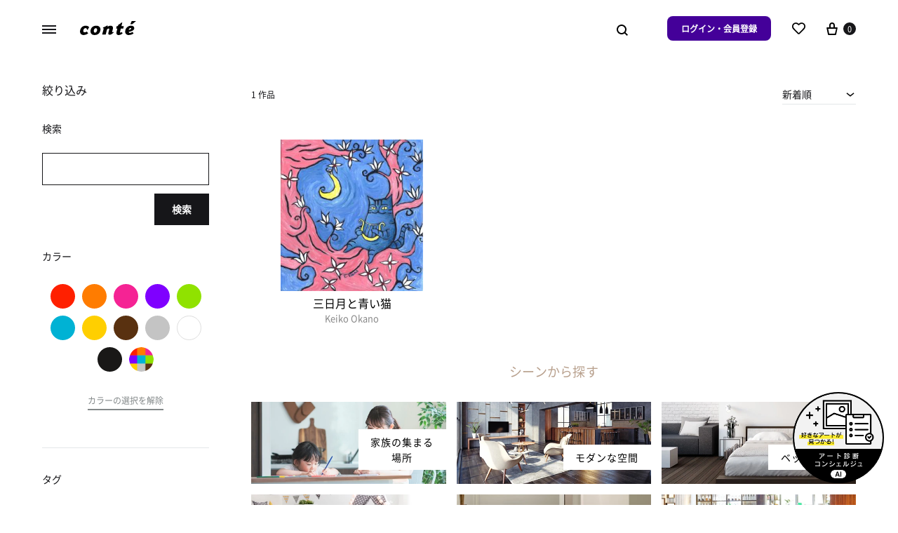

--- FILE ---
content_type: text/html; charset=UTF-8
request_url: https://conte.art/product-tag/%E7%AB%AA%E7%90%B4/
body_size: 40638
content:
<!doctype html>
<html lang="ja">
<head>
	<meta charset="UTF-8">
	<meta name="viewport" content="width=device-width, initial-scale=1">
	<link rel="profile" href="http://gmpg.org/xfn/11">

	<title>竪琴のアート作品を探す | conte（コンテ） &#8211; アート購入・販売</title>
<meta name='robots' content='max-image-preview:large' />
<script async src="https://s.yimg.jp/images/listing/tool/cv/ytag.js"></script><script>window.yjDataLayer = window.yjDataLayer || [];
function ytag() { yjDataLayer.push(arguments); }
ytag({"type":"ycl_cookie"});</script><link rel='dns-prefetch' href='//www.googletagmanager.com' />
<link rel='dns-prefetch' href='//s.yimg.jp' />
<link rel='dns-prefetch' href='//s.w.org' />
<link rel='dns-prefetch' href='//d2g2i9gj68att6.cloudfront.net' />
<link rel='dns-prefetch' href='//m.stripe.com' />
<link rel='dns-prefetch' href='//fonts.googleapis.com' />
<link rel='dns-prefetch' href='//fonts.gstatic.com' />
<link rel='preconnect' href='//d2g2i9gj68att6.cloudfront.net' />
<link rel='preconnect' href='//m.stripe.com' />
<link rel='preconnect' href='//fonts.googleapis.com' />
<link rel='preconnect' href='//fonts.gstatic.com' />
		<script type="text/javascript">
			window._wpemojiSettings = {"baseUrl":"https:\/\/s.w.org\/images\/core\/emoji\/13.1.0\/72x72\/","ext":".png","svgUrl":"https:\/\/s.w.org\/images\/core\/emoji\/13.1.0\/svg\/","svgExt":".svg","source":{"concatemoji":"https:\/\/d2g2i9gj68att6.cloudfront.net\/wp-includes\/js\/wp-emoji-release.min.js?ver=5.8.9"}};
			!function(e,a,t){var n,r,o,i=a.createElement("canvas"),p=i.getContext&&i.getContext("2d");function s(e,t){var a=String.fromCharCode;p.clearRect(0,0,i.width,i.height),p.fillText(a.apply(this,e),0,0);e=i.toDataURL();return p.clearRect(0,0,i.width,i.height),p.fillText(a.apply(this,t),0,0),e===i.toDataURL()}function c(e){var t=a.createElement("script");t.src=e,t.defer=t.type="text/javascript",a.getElementsByTagName("head")[0].appendChild(t)}for(o=Array("flag","emoji"),t.supports={everything:!0,everythingExceptFlag:!0},r=0;r<o.length;r++)t.supports[o[r]]=function(e){if(!p||!p.fillText)return!1;switch(p.textBaseline="top",p.font="600 32px Arial",e){case"flag":return s([127987,65039,8205,9895,65039],[127987,65039,8203,9895,65039])?!1:!s([55356,56826,55356,56819],[55356,56826,8203,55356,56819])&&!s([55356,57332,56128,56423,56128,56418,56128,56421,56128,56430,56128,56423,56128,56447],[55356,57332,8203,56128,56423,8203,56128,56418,8203,56128,56421,8203,56128,56430,8203,56128,56423,8203,56128,56447]);case"emoji":return!s([10084,65039,8205,55357,56613],[10084,65039,8203,55357,56613])}return!1}(o[r]),t.supports.everything=t.supports.everything&&t.supports[o[r]],"flag"!==o[r]&&(t.supports.everythingExceptFlag=t.supports.everythingExceptFlag&&t.supports[o[r]]);t.supports.everythingExceptFlag=t.supports.everythingExceptFlag&&!t.supports.flag,t.DOMReady=!1,t.readyCallback=function(){t.DOMReady=!0},t.supports.everything||(n=function(){t.readyCallback()},a.addEventListener?(a.addEventListener("DOMContentLoaded",n,!1),e.addEventListener("load",n,!1)):(e.attachEvent("onload",n),a.attachEvent("onreadystatechange",function(){"complete"===a.readyState&&t.readyCallback()})),(n=t.source||{}).concatemoji?c(n.concatemoji):n.wpemoji&&n.twemoji&&(c(n.twemoji),c(n.wpemoji)))}(window,document,window._wpemojiSettings);
		</script>
		<style type="text/css">
img.wp-smiley,
img.emoji {
	display: inline !important;
	border: none !important;
	box-shadow: none !important;
	height: 1em !important;
	width: 1em !important;
	margin: 0 .07em !important;
	vertical-align: -0.1em !important;
	background: none !important;
	padding: 0 !important;
}
</style>
	<style id='wp-block-library-inline-css' type='text/css'>
:root{--wp-admin-theme-color:#007cba;--wp-admin-theme-color-darker-10:#006ba1;--wp-admin-theme-color-darker-20:#005a87;--wp-admin-border-width-focus:2px}@media (-webkit-min-device-pixel-ratio:2),(min-resolution:192dpi){:root{--wp-admin-border-width-focus:1.5px}}:root .has-pale-pink-background-color{background-color:#f78da7}:root .has-vivid-red-background-color{background-color:#cf2e2e}:root .has-luminous-vivid-orange-background-color{background-color:#ff6900}:root .has-luminous-vivid-amber-background-color{background-color:#fcb900}:root .has-light-green-cyan-background-color{background-color:#7bdcb5}:root .has-vivid-green-cyan-background-color{background-color:#00d084}:root .has-pale-cyan-blue-background-color{background-color:#8ed1fc}:root .has-vivid-cyan-blue-background-color{background-color:#0693e3}:root .has-vivid-purple-background-color{background-color:#9b51e0}:root .has-white-background-color{background-color:#fff}:root .has-very-light-gray-background-color{background-color:#eee}:root .has-cyan-bluish-gray-background-color{background-color:#abb8c3}:root .has-very-dark-gray-background-color{background-color:#313131}:root .has-black-background-color{background-color:#000}:root .has-pale-pink-color{color:#f78da7}:root .has-vivid-red-color{color:#cf2e2e}:root .has-luminous-vivid-orange-color{color:#ff6900}:root .has-luminous-vivid-amber-color{color:#fcb900}:root .has-light-green-cyan-color{color:#7bdcb5}:root .has-vivid-green-cyan-color{color:#00d084}:root .has-pale-cyan-blue-color{color:#8ed1fc}:root .has-vivid-cyan-blue-color{color:#0693e3}:root .has-vivid-purple-color{color:#9b51e0}:root .has-white-color{color:#fff}:root .has-very-light-gray-color{color:#eee}:root .has-cyan-bluish-gray-color{color:#abb8c3}:root .has-very-dark-gray-color{color:#313131}:root .has-black-color{color:#000}:root .has-vivid-cyan-blue-to-vivid-purple-gradient-background{background:linear-gradient(135deg,#0693e3,#9b51e0)}:root .has-vivid-green-cyan-to-vivid-cyan-blue-gradient-background{background:linear-gradient(135deg,#00d084,#0693e3)}:root .has-light-green-cyan-to-vivid-green-cyan-gradient-background{background:linear-gradient(135deg,#7adcb4,#00d082)}:root .has-luminous-vivid-amber-to-luminous-vivid-orange-gradient-background{background:linear-gradient(135deg,#fcb900,#ff6900)}:root .has-luminous-vivid-orange-to-vivid-red-gradient-background{background:linear-gradient(135deg,#ff6900,#cf2e2e)}:root .has-very-light-gray-to-cyan-bluish-gray-gradient-background{background:linear-gradient(135deg,#eee,#a9b8c3)}:root .has-cool-to-warm-spectrum-gradient-background{background:linear-gradient(135deg,#4aeadc,#9778d1 20%,#cf2aba 40%,#ee2c82 60%,#fb6962 80%,#fef84c)}:root .has-blush-light-purple-gradient-background{background:linear-gradient(135deg,#ffceec,#9896f0)}:root .has-blush-bordeaux-gradient-background{background:linear-gradient(135deg,#fecda5,#fe2d2d 50%,#6b003e)}:root .has-purple-crush-gradient-background{background:linear-gradient(135deg,#34e2e4,#4721fb 50%,#ab1dfe)}:root .has-luminous-dusk-gradient-background{background:linear-gradient(135deg,#ffcb70,#c751c0 50%,#4158d0)}:root .has-hazy-dawn-gradient-background{background:linear-gradient(135deg,#faaca8,#dad0ec)}:root .has-pale-ocean-gradient-background{background:linear-gradient(135deg,#fff5cb,#b6e3d4 50%,#33a7b5)}:root .has-electric-grass-gradient-background{background:linear-gradient(135deg,#caf880,#71ce7e)}:root .has-subdued-olive-gradient-background{background:linear-gradient(135deg,#fafae1,#67a671)}:root .has-atomic-cream-gradient-background{background:linear-gradient(135deg,#fdd79a,#004a59)}:root .has-nightshade-gradient-background{background:linear-gradient(135deg,#330968,#31cdcf)}:root .has-midnight-gradient-background{background:linear-gradient(135deg,#020381,#2874fc)}.has-small-font-size{font-size:.8125em}.has-normal-font-size,.has-regular-font-size{font-size:1em}.has-medium-font-size{font-size:1.25em}.has-large-font-size{font-size:2.25em}.has-huge-font-size,.has-larger-font-size{font-size:2.625em}.has-text-align-center{text-align:center}.has-text-align-left{text-align:left}.has-text-align-right{text-align:right}#end-resizable-editor-section{display:none}.aligncenter{clear:both}.items-justified-left{justify-content:flex-start}.items-justified-center{justify-content:center}.items-justified-right{justify-content:flex-end}.items-justified-space-between{justify-content:space-between}.screen-reader-text{border:0;clip:rect(1px,1px,1px,1px);-webkit-clip-path:inset(50%);clip-path:inset(50%);height:1px;margin:-1px;overflow:hidden;padding:0;position:absolute;width:1px;word-wrap:normal!important}.screen-reader-text:focus{background-color:#ddd;clip:auto!important;-webkit-clip-path:none;clip-path:none;color:#444;display:block;font-size:1em;height:auto;left:5px;line-height:normal;padding:15px 23px 14px;text-decoration:none;top:5px;width:auto;z-index:100000}
</style>
<style id='wp-block-library-theme-inline-css' type='text/css'>
#start-resizable-editor-section{display:none}.wp-block-audio figcaption{color:#555;font-size:13px;text-align:center}.is-dark-theme .wp-block-audio figcaption{color:hsla(0,0%,100%,.65)}.wp-block-code{font-family:Menlo,Consolas,monaco,monospace;color:#1e1e1e;padding:.8em 1em;border:1px solid #ddd;border-radius:4px}.wp-block-embed figcaption{color:#555;font-size:13px;text-align:center}.is-dark-theme .wp-block-embed figcaption{color:hsla(0,0%,100%,.65)}.blocks-gallery-caption{color:#555;font-size:13px;text-align:center}.is-dark-theme .blocks-gallery-caption{color:hsla(0,0%,100%,.65)}.wp-block-image figcaption{color:#555;font-size:13px;text-align:center}.is-dark-theme .wp-block-image figcaption{color:hsla(0,0%,100%,.65)}.wp-block-pullquote{border-top:4px solid;border-bottom:4px solid;margin-bottom:1.75em;color:currentColor}.wp-block-pullquote__citation,.wp-block-pullquote cite,.wp-block-pullquote footer{color:currentColor;text-transform:uppercase;font-size:.8125em;font-style:normal}.wp-block-quote{border-left:.25em solid;margin:0 0 1.75em;padding-left:1em}.wp-block-quote cite,.wp-block-quote footer{color:currentColor;font-size:.8125em;position:relative;font-style:normal}.wp-block-quote.has-text-align-right{border-left:none;border-right:.25em solid;padding-left:0;padding-right:1em}.wp-block-quote.has-text-align-center{border:none;padding-left:0}.wp-block-quote.is-large,.wp-block-quote.is-style-large{border:none}.wp-block-search .wp-block-search__label{font-weight:700}.wp-block-group.has-background{padding:1.25em 2.375em;margin-top:0;margin-bottom:0}.wp-block-separator{border:none;border-bottom:2px solid;margin-left:auto;margin-right:auto;opacity:.4}.wp-block-separator:not(.is-style-wide):not(.is-style-dots){width:100px}.wp-block-separator.has-background:not(.is-style-dots){border-bottom:none;height:1px}.wp-block-separator.has-background:not(.is-style-wide):not(.is-style-dots){height:2px}.wp-block-table thead{border-bottom:3px solid}.wp-block-table tfoot{border-top:3px solid}.wp-block-table td,.wp-block-table th{padding:.5em;border:1px solid;word-break:normal}.wp-block-table figcaption{color:#555;font-size:13px;text-align:center}.is-dark-theme .wp-block-table figcaption{color:hsla(0,0%,100%,.65)}.wp-block-video figcaption{color:#555;font-size:13px;text-align:center}.is-dark-theme .wp-block-video figcaption{color:hsla(0,0%,100%,.65)}.wp-block-template-part.has-background{padding:1.25em 2.375em;margin-top:0;margin-bottom:0}#end-resizable-editor-section{display:none}
</style>
<style id='woocommerce-inline-inline-css' type='text/css'>
.woocommerce form .form-row .required { visibility: visible; }
</style>
<link rel="preload" href="https://d2g2i9gj68att6.cloudfront.net/content/themes/konte/css/animate.css?ver=3.5.2" as="style" onload="this.onload=null;this.rel='stylesheet'" data-handle="animate" media="all" />
<noscript>
	<link rel='stylesheet' id='animate-css'  href='https://d2g2i9gj68att6.cloudfront.net/content/themes/konte/css/animate.css?ver=3.5.2' type='text/css' media='all' />

</noscript><link rel="preload" href="https://d2g2i9gj68att6.cloudfront.net/content/themes/konte/css/font-awesome.min.css?ver=4.7.0" as="style" onload="this.onload=null;this.rel='stylesheet'" data-handle="font-awesome" media="all" />
<noscript>
	<link rel='stylesheet' id='font-awesome-css'  href='https://d2g2i9gj68att6.cloudfront.net/content/themes/konte/css/font-awesome.min.css?ver=4.7.0' type='text/css' media='all' />

</noscript><link rel="preload" href="https://d2g2i9gj68att6.cloudfront.net/content/themes/konte/css/bootstrap.css?ver=3.3.7" as="style" onload="this.onload=null;this.rel='stylesheet'" data-handle="bootstrap-grid" media="all" />
<noscript>
	<link rel='stylesheet' id='bootstrap-grid-css'  href='https://d2g2i9gj68att6.cloudfront.net/content/themes/konte/css/bootstrap.css?ver=3.3.7' type='text/css' media='all' />

</noscript><link rel='stylesheet' id='konte-css'  href='https://d2g2i9gj68att6.cloudfront.net/content/themes/konte/style.css?ver=5.8.9' type='text/css' media='all' />
<style id='konte-inline-css' type='text/css'>
body, .block-editor .editor-styles-wrapper{font-size: 16px;}.topbar {height: 40px}.header-main, .header-v10 .site-branding { height: 80px; }.header-bottom { height: 90px; }.header-mobile {height: 60px}.logo img {width: 80px;}.logo svg {width: 80px;height: auto;}
</style>
<link rel="preload" href="https://d2g2i9gj68att6.cloudfront.net/content/themes/conte/public/css/chat.css?231016130923" as="style" onload="this.onload=null;this.rel='stylesheet'" data-handle="conte_chat" media="all" />
<noscript>
	<link rel='stylesheet' id='conte_chat-css'  href='https://d2g2i9gj68att6.cloudfront.net/content/themes/conte/public/css/chat.css?231016130923' type='text/css' media='all' />

</noscript><link rel="preload" href="https://d2g2i9gj68att6.cloudfront.net/content/themes/conte/assets/paginationjs-master/dist/pagination.css" as="style" onload="this.onload=null;this.rel='stylesheet'" data-handle="paginationcss" media="all" />
<noscript>
	<link rel='stylesheet' id='paginationcss-css'  href='https://d2g2i9gj68att6.cloudfront.net/content/themes/conte/assets/paginationjs-master/dist/pagination.css' type='text/css' media='all' />

</noscript><link rel="preload" href="https://d2g2i9gj68att6.cloudfront.net/content/themes/conte/assets/fontawesome/css/all.min.css?ver=5.8.9" as="style" onload="this.onload=null;this.rel='stylesheet'" data-handle="fontawesome" media="all" />
<noscript>
	<link rel='stylesheet' id='fontawesome-css'  href='https://d2g2i9gj68att6.cloudfront.net/content/themes/conte/assets/fontawesome/css/all.min.css?ver=5.8.9' type='text/css' media='all' />

</noscript><link rel="preload" href="https://d2g2i9gj68att6.cloudfront.net/content/themes/conte/public/css/mobile-to-pc.css?231016130923" as="style" onload="this.onload=null;this.rel='stylesheet'" data-handle="konte-mobile-to-pc" media="all" />
<noscript>
	<link rel='stylesheet' id='konte-mobile-to-pc-css'  href='https://d2g2i9gj68att6.cloudfront.net/content/themes/conte/public/css/mobile-to-pc.css?231016130923' type='text/css' media='all' />

</noscript><link rel="preload" href="https://d2g2i9gj68att6.cloudfront.net/content/themes/conte/style.css?231016130923" as="style" onload="this.onload=null;this.rel='stylesheet'" data-handle="konte-child" media="all" />
<noscript>
	<link rel='stylesheet' id='konte-child-css'  href='https://d2g2i9gj68att6.cloudfront.net/content/themes/conte/style.css?231016130923' type='text/css' media='all' />

</noscript><link rel='stylesheet' id='conte-custom-common-page-css-css'  href='https://d2g2i9gj68att6.cloudfront.net/content/themes/conte/public/css/common.css?240111044449&#038;ver=5.8.9' type='text/css' media='all' />
<link rel='stylesheet' id='conte-custom-shop-page-css-css'  href='https://d2g2i9gj68att6.cloudfront.net/content/themes/conte/public/css/shop.css?231016130923&#038;ver=5.8.9' type='text/css' media='all' />
<link rel="preload" href="https://d2g2i9gj68att6.cloudfront.net/content/plugins/woocommerce/assets/css/select2.css?ver=5.4.4" as="style" onload="this.onload=null;this.rel='stylesheet'" data-handle="select2" media="all" />
<noscript>
	<link rel='stylesheet' id='select2-css'  href='https://d2g2i9gj68att6.cloudfront.net/content/plugins/woocommerce/assets/css/select2.css?ver=5.4.4' type='text/css' media='all' />

</noscript><link rel="preload" href="https://d2g2i9gj68att6.cloudfront.net/content/themes/konte/woocommerce.css?ver=5.8.9" as="style" onload="this.onload=null;this.rel='stylesheet'" data-handle="konte-woocommerce" media="all" />
<noscript>
	<link rel='stylesheet' id='konte-woocommerce-css'  href='https://d2g2i9gj68att6.cloudfront.net/content/themes/konte/woocommerce.css?ver=5.8.9' type='text/css' media='all' />

</noscript><style id='konte-woocommerce-inline-css' type='text/css'>
.woocommerce-badge.onsale {background-color: #3ee590}.woocommerce-badge.new {background-color: #ffb453}.woocommerce-badge.featured {background-color: #ff736c}.woocommerce-badge.sold-out {background-color: #838889}@media (max-width: 767px) { .cart-panel .panel { width: 89%; } }
</style>
<script type="text/template" id="tmpl-variation-template">
	<div class="woocommerce-variation-description">{{{ data.variation.variation_description }}}</div>
	<div class="woocommerce-variation-price">{{{ data.variation.price_html }}}</div>
	<div class="woocommerce-variation-availability">{{{ data.variation.availability_html }}}</div>
</script>
<script type="text/template" id="tmpl-unavailable-variation-template">
	<p>この商品は対応しておりません。異なる組み合わせを選択してください。</p>
</script>
<script type='text/javascript' src='https://d2g2i9gj68att6.cloudfront.net/wp-includes/js/jquery/jquery.min.js?ver=3.6.0' id='jquery-core-js'></script>
<script type='text/javascript' src='https://d2g2i9gj68att6.cloudfront.net/wp-includes/js/jquery/jquery-migrate.min.js?ver=3.3.2' id='jquery-migrate-js'></script>
<script type='text/javascript' src='https://d2g2i9gj68att6.cloudfront.net/content/plugins/woocommerce/assets/js/jquery-blockui/jquery.blockUI.min.js?ver=2.70' id='jquery-blockui-js'></script>
<script type='text/javascript' id='wc-add-to-cart-js-extra'>
/* <![CDATA[ */
var wc_add_to_cart_params = {"ajax_url":"\/wp-admin\/admin-ajax.php","wc_ajax_url":"\/?wc-ajax=%%endpoint%%","i18n_view_cart":"\u304a\u8cb7\u3044\u7269\u30ab\u30b4\u3092\u8868\u793a","cart_url":"https:\/\/conte.art\/cart\/","is_cart":"","cart_redirect_after_add":"yes"};
/* ]]> */
</script>
<script type='text/javascript' src='https://d2g2i9gj68att6.cloudfront.net/content/plugins/woocommerce/assets/js/frontend/add-to-cart.min.js?ver=5.4.4' id='wc-add-to-cart-js'></script>
<script type='text/javascript' src='https://d2g2i9gj68att6.cloudfront.net/content/plugins/js_composer/assets/js/vendors/woocommerce-add-to-cart.js?ver=6.5.0' id='vc_woocommerce-add-to-cart-js-js'></script>

<!-- Google アナリティクス スニペット (Site Kit が追加) -->
<script type='text/javascript' src='https://www.googletagmanager.com/gtag/js?id=UA-199314534-1' id='google_gtagjs-js' async></script>
<script type='text/javascript' id='google_gtagjs-js-after'>
window.dataLayer = window.dataLayer || [];function gtag(){dataLayer.push(arguments);}
gtag('set', 'linker', {"domains":["conte.art"]} );
gtag("js", new Date());
gtag("set", "developer_id.dZTNiMT", true);
gtag("config", "UA-199314534-1", {"anonymize_ip":true});
gtag("config", "G-K4L79N8JKH");
</script>

<!-- (ここまで) Google アナリティクス スニペット (Site Kit が追加) -->
<script type='text/javascript' src='https://d2g2i9gj68att6.cloudfront.net/content/themes/conte/js/chat.js?231016130923' id='conte_chat-js'></script>
<script type='text/javascript' src='https://d2g2i9gj68att6.cloudfront.net/content/themes/conte/js/conte.js?231016130923' id='conte-js-js'></script>
<script type='text/javascript' src='https://d2g2i9gj68att6.cloudfront.net/content/themes/conte/js/art_list.js?231016130923' id='conte-custom-art-list-js-js'></script>
<script type='text/javascript' src='https://d2g2i9gj68att6.cloudfront.net/content/themes/conte/js/art_list_pagination.js?231016130923' id='conte-custom-art-list-pagination-js-js'></script>
<script type='text/javascript' src='https://d2g2i9gj68att6.cloudfront.net/content/themes/conte/public/js/shop/appview.js?1769635763' id='conte-custom-page-js-js'></script>
<link rel="https://api.w.org/" href="https://conte.art/wp-json/" /><link rel="alternate" type="application/json" href="https://conte.art/wp-json/wp/v2/product_tag/1246" /><meta name="generator" content="Site Kit by Google 1.93.0" /><link rel="preconnect" href="https://fonts.googleapis.com"><link rel="preconnect" href="https://fonts.gstatic.com" crossorigin><link href="https://fonts.googleapis.com/css2?family=Poppins:wght@400;700&display=swap" rel="stylesheet">
<meta content="竪琴に関するアート作品1点が全て5000円から購入できる販売サイトです。conteでは、プレミアムな額装込みのプリント作品セットをお届けします。" name="description">
<meta content="竪琴のアート作品を探す | conte（コンテ） - アート購入・販売" property="og:title">
<meta content="竪琴に関するアート作品1点が全て5000円から購入できる販売サイトです。conteでは、プレミアムな額装込みのプリント作品セットをお届けします。" property="og:description">
<meta content="https://conte.art/content/uploads/2021/06/ogp_img.png" property="og:image">
<meta content="竪琴のアート作品を探す | conte（コンテ） - アート購入・販売" property="twitter:title">
<meta content="竪琴に関するアート作品1点が全て5000円から購入できる販売サイトです。conteでは、プレミアムな額装込みのプリント作品セットをお届けします。" property="twitter:description">
<meta content="https://conte.art/content/uploads/2021/05/アセット-5.png" property="twitter:image">
<meta property="og:url" content="https://conte.art/product-tag/%e7%ab%aa%e7%90%b4/">
<meta property="og:type" content="website">
<link rel="canonical" href="https://conte.art/product-tag/%e7%ab%aa%e7%90%b4/">
<meta content="summary" name="twitter:card">
<meta name="twitter:site" content="@conte_art_offl">
	<noscript><style>.woocommerce-product-gallery{ opacity: 1 !important; }</style></noscript>
	<meta name="google-site-verification" content="cSWqhJhIf6RnidBhKycnE0dOsvQvoVy4lPNB1klXMfk">
<!-- Google AdSense スニペット (Site Kit が追加) -->
<meta name="google-adsense-platform-account" content="ca-host-pub-2644536267352236">
<meta name="google-adsense-platform-domain" content="sitekit.withgoogle.com">
<!-- (ここまで) Google AdSense スニペット (Site Kit が追加) -->

<!-- Google タグ マネージャー スニペット (Site Kit が追加) -->
<script type="text/javascript">
			( function( w, d, s, l, i ) {
				w[l] = w[l] || [];
				w[l].push( {'gtm.start': new Date().getTime(), event: 'gtm.js'} );
				var f = d.getElementsByTagName( s )[0],
					j = d.createElement( s ), dl = l != 'dataLayer' ? '&l=' + l : '';
				j.async = true;
				j.src = 'https://www.googletagmanager.com/gtm.js?id=' + i + dl;
				f.parentNode.insertBefore( j, f );
			} )( window, document, 'script', 'dataLayer', 'GTM-P9FMSXQ' );
			
</script>

<!-- (ここまで) Google タグ マネージャー スニペット (Site Kit が追加) -->
<link rel="icon" href="https://d2g2i9gj68att6.cloudfront.net/content/uploads/2021/03/cropped-favicon-32x32.png" sizes="32x32" />
<link rel="icon" href="https://d2g2i9gj68att6.cloudfront.net/content/uploads/2021/03/cropped-favicon-192x192.png" sizes="192x192" />
<link rel="apple-touch-icon" href="https://d2g2i9gj68att6.cloudfront.net/content/uploads/2021/03/cropped-favicon-180x180.png" />
<meta name="msapplication-TileImage" content="https://d2g2i9gj68att6.cloudfront.net/content/uploads/2021/03/cropped-favicon-270x270.png" />
		<style type="text/css" id="wp-custom-css">
			*{
	margin:0;
	padding:0;
	/*
	 * 
	 * font-family: Poppins, 'Noto Sans JP';
	*/
}
.grecaptcha-badge { visibility: hidden; }
.entry-header .entry-thumbnail:after {
    height: 0;
}
.entry-header .entry-thumbnail + .post-info {
    margin-top: 0;
}
.comments-link{
	display:none;
}
.hamburger-navigation .menu > li > ul.open {
  z-index:10; 
	position: unset;
	padding: 0;
	margin-top: 0.5em;
}
.konte-promotion.layout-inline .konte-promotion__text {
    display: block;
    margin-bottom: 0px;
    font-weight: 700;
}
/* .campaign-bar__campaigns{
	   margin-bottom:10px;
} */

a.konte-button.button-underline.underline-full.small{
	font-size:14px;
}
.widget{
	border:none;
}
.widget h3::after {
    content: "";
    border-bottom: 2px solid #000;
    position: absolute;
    bottom: 0;
    width: 61.8%;
    left: 0;
}
.widget h3{
    display: inline-block;
    position: relative;
    padding-bottom:5px;
    margin-bottom:10px
}
.menu > li > a{
	font-family: 'Poppins', 'NotoJP';
	letter-spacing: 0.5px;
}
.font-poppins{
	font-family: 'Poppins', 'NotoJP';
}		</style>
		<script>
        var woocs_is_mobile = 0;
        var woocs_special_ajax_mode = 0;
        var woocs_drop_down_view = "ddslick";
        var woocs_current_currency = {"name":"USD","rate":0.0090909090909,"symbol":"&#36;","position":"left","is_etalon":0,"hide_cents":0,"hide_on_front":0,"rate_plus":"","decimals":2,"separators":"0","description":"","flag":"https:\/\/conte.art\/wp-content\/plugins\/woocommerce-currency-switcher\/img\/no_flag.png"};
        var woocs_default_currency = {"name":"JPY","rate":1,"symbol":"\u5186","position":"right","is_etalon":1,"hide_cents":0,"hide_on_front":0,"rate_plus":"","decimals":0,"separators":"0","description":"","flag":"https:\/\/conte.art\/wp-content\/plugins\/woocommerce-currency-switcher\/img\/no_flag.png"};
        var woocs_redraw_cart = 1;
        var woocs_array_of_get = '{}';
        
        woocs_array_no_cents = '["JPY","TWD"]';

        var woocs_ajaxurl = "https://conte.art/wp-admin/admin-ajax.php";
        var woocs_lang_loading = "loading";
        var woocs_shop_is_cached =0;
        </script><style id="kirki-inline-styles"></style><noscript><style> .wpb_animate_when_almost_visible { opacity: 1; }</style></noscript><!-- WooCommerce Google Analytics Integration -->
		<script type='text/javascript'>
			var gaProperty = 'UA-199314534-1';
			var disableStr = 'ga-disable-' + gaProperty;
			if ( document.cookie.indexOf( disableStr + '=true' ) > -1 ) {
				window[disableStr] = true;
			}
			function gaOptout() {
				document.cookie = disableStr + '=true; expires=Thu, 31 Dec 2099 23:59:59 UTC; path=/';
				window[disableStr] = true;
			}
		</script><script async src="https://www.googletagmanager.com/gtag/js?id=UA-199314534-1"></script>
		<script>
		window.dataLayer = window.dataLayer || [];
		function gtag(){dataLayer.push(arguments);}
		gtag('js', new Date());
		gtag('set', 'developer_id.dOGY3NW', true);

		gtag('config', 'UA-199314534-1', {
			'allow_google_signals': true,
			'link_attribution': false,
			'anonymize_ip': true,
			'linker':{
				'domains': [],
				'allow_incoming': false,
			},
			'custom_map': {
				'dimension1': 'logged_in'
			},
			'logged_in': 'no'
		} );

		
		</script>
		
		<!-- /WooCommerce Google Analytics Integration --></head>

<body class="archive tax-product_tag term-1246 wp-embed-responsive theme-konte woocommerce woocommerce-page woocommerce-no-js no-top-spacing no-bottom-spacing sidebar-left hfeed wpb-js-composer js-comp-ver-6.5.0 vc_responsive woocommerce-active woocommerce-archive shop-layout-standard woocommerce-nav-numeric currency-usd">

		<!-- Google タグ マネージャー (noscript) スニペット (Site Kit が追加) -->
		<noscript>
			<iframe src="https://www.googletagmanager.com/ns.html?id=GTM-P9FMSXQ" height="0" width="0" style="display:none;visibility:hidden"></iframe>
		</noscript>
		<!-- (ここまで) Google タグ マネージャー (noscript) スニペット (Site Kit が追加) -->
		
<div id="svg-defs" class="svg-defs hidden"><svg xmlns="http://www.w3.org/2000/svg" xmlns:xlink="http://www.w3.org/1999/xlink"><symbol viewBox="0 0 24 24" id="account" xmlns="http://www.w3.org/2000/svg"><path d="M12 12c-2.5 0-4-1.5-4-4 0-2.39 1.61-4 4-4s4 1.61 4 4c0 2.5-1.5 4-4 4zm0-6c-.6 0-2 .19-2 2 0 1.42.58 2 2 2s2-.58 2-2c0-1.81-1.4-2-2-2zM18 20H6c-.55 0-1-.45-1-1 0-4.21 2.09-6 7-6s7 1.79 7 6c0 .55-.45 1-1 1zM7.04 18h9.92c-.17-1.76-1.04-3-4.96-3s-4.79 1.24-4.96 3z"/><path fill="none" d="M0 0h24v24H0z"/></symbol><symbol viewBox="2 2 10 10" id="arrow-breadcrumb" xmlns="http://www.w3.org/2000/svg"><path d="M9.156 7l-2.5 3.125-.669-.536L8.058 7 5.987 4.411l.669-.536z"/><path fill="none" d="M2 2h10v10H2z"/></symbol><symbol viewBox="0 0 32 32" id="arrow-down" xmlns="http://www.w3.org/2000/svg"><path fill="none" d="M0 0h32v32H0z"/><path d="M17 18V4h-2v14H9l7 10 7-10h-6zm-1.04 6.512L12.841 20H19.079l-3.119 4.512z"/></symbol><symbol viewBox="0 0 14 14" id="arrow-dropdown" xmlns="http://www.w3.org/2000/svg"><path d="M7 10.773L1.531 6.398l.938-1.171L7 8.851l4.531-3.624.938 1.171z"/><path fill="none" d="M0 0h14v14H0z"/></symbol><symbol viewBox="0 0 32 32" id="arrow-left" xmlns="http://www.w3.org/2000/svg"><path fill="none" d="M0 0h32v32H0z"/><path d="M14 17h14v-2H14V9L4 16l10 7v-6zm-6.512-1.04L12 12.841V19.079L7.488 15.96z"/></symbol><symbol viewBox="0 0 24 24" id="cart" xmlns="http://www.w3.org/2000/svg"><path fill="none" d="M0 0h24v24H0z"/><path d="M19 10h-3V7c0-2.206-1.794-4-4-4S8 4.794 8 7v3H5c-.55 0-.908.441-.797.979l1.879 9.042c.112.538.654.979 1.204.979h9.429c.55 0 1.092-.441 1.203-.979l1.879-9.042C19.908 10.441 19.55 10 19 10zm-9-3c0-1.103.897-2 2-2s2 .897 2 2v3h-4V7zm6.087 12H7.913l-1.455-7h11.313l-1.684 7z"/></symbol><symbol viewBox="0 0 12 12" id="check-checkbox" xmlns="http://www.w3.org/2000/svg"><path d="M4.177 10.543L.434 6.8l1.132-1.132 2.611 2.611 6.258-6.256 1.13 1.132z"/></symbol><symbol viewBox="0 0 24 24" id="close" xmlns="http://www.w3.org/2000/svg"><path fill="none" d="M0 0h24v24H0z"/><path d="M19.778 5.636l-1.414-1.414L12 10.586 5.636 4.222 4.222 5.636 10.586 12l-6.364 6.364 1.414 1.414L12 13.414l6.364 6.364 1.414-1.414L13.414 12z"/></symbol><symbol viewBox="0 0 18 18" id="close-mini" xmlns="http://www.w3.org/2000/svg"><path fill="none" d="M0 0h18v18H0z"/><path d="M11.576 5.576L9 8.152 6.424 5.576l-.848.848L8.152 9l-2.576 2.576.848.848L9 9.848l2.576 2.576.848-.848L9.848 9l2.576-2.576z"/><path d="M9 1a8 8 0 100 16A8 8 0 009 1zm0 15c-3.86 0-7-3.14-7-7s3.14-7 7-7 7 3.14 7 7-3.14 7-7 7z"/></symbol><symbol viewBox="0 0 16 16" id="comment" xmlns="http://www.w3.org/2000/svg"><path fill="none" d="M0 0h16v16H0z"/><path d="M13 3v8.826l-1.849-1.585L10.87 10H3V3h10m1-1H2v9h8.5l3.5 3V2z"/></symbol><symbol viewBox="0 0 40 40" id="error" xmlns="http://www.w3.org/2000/svg"><path d="M20 0C8.972 0 0 8.972 0 20s8.972 20 20 20 20-8.972 20-20S31.028 0 20 0zm0 38c-9.925 0-18-8.075-18-18S10.075 2 20 2s18 8.075 18 18-8.075 18-18 18z"/><path d="M25.293 13.293L20 18.586l-5.293-5.293-1.414 1.414L18.586 20l-5.293 5.293 1.414 1.414L20 21.414l5.293 5.293 1.414-1.414L21.414 20l5.293-5.293z"/></symbol><symbol viewBox="0 0 24 24" id="eye" xmlns="http://www.w3.org/2000/svg"><circle cx="12" cy="12" r="2"/><path d="M16.466 6.748C15.238 5.583 13.619 5 12 5s-3.238.583-4.466 1.748L2 12l5.534 5.252C8.762 18.417 10.381 19 12 19s3.238-.583 4.466-1.748L22 12l-5.534-5.252zm-1.377 9.053C14.274 16.574 13.177 17 12 17s-2.274-.426-3.089-1.199L4.905 12 8.91 8.199C9.726 7.426 10.823 7 12 7s2.274.426 3.089 1.199L19.095 12l-4.006 3.801z"/><path fill="none" d="M0 0h24v24H0z"/></symbol><symbol viewBox="0 0 24 24" id="filter" xmlns="http://www.w3.org/2000/svg"><path fill="none" d="M0 0h24v24H0z"/><path d="M9.859 7A3.991 3.991 0 006 4a4 4 0 000 8c1.862 0 3.412-1.278 3.859-3H22V7H9.859zM6 10a1.994 1.994 0 01-1.723-1C4.106 8.705 4 8.366 4 8s.106-.705.277-1c.347-.595.985-1 1.723-1s1.376.405 1.723 1c.171.295.277.634.277 1s-.106.705-.277 1c-.347.595-.985 1-1.723 1zM13 12a3.991 3.991 0 00-3.859 3H2v2h7.141c.446 1.722 1.997 3 3.859 3s3.412-1.278 3.859-3H22v-2h-5.141A3.991 3.991 0 0013 12zm0 6a1.994 1.994 0 01-1.723-1c-.171-.295-.277-.634-.277-1s.106-.705.277-1c.346-.595.984-1 1.723-1s1.376.405 1.723 1c.171.295.277.634.277 1s-.106.705-.277 1c-.347.595-.985 1-1.723 1z"/></symbol><symbol viewBox="0 0 20 20" id="gallery" xmlns="http://www.w3.org/2000/svg"><path d="M15 13H1V3h14v10zM3 11h10V5H3v6z"/><path d="M19 17H6v-2h11V8h2z"/><path fill="none" d="M0 0h20v20H0z"/></symbol><symbol viewBox="0 0 24 24" id="heart" xmlns="http://www.w3.org/2000/svg"><path d="M16.243 3.843c-1.28 0-2.559.488-3.536 1.464L12 6.015l-.707-.707c-.976-.976-2.256-1.464-3.536-1.464s-2.559.487-3.535 1.464a5 5 0 000 7.071L6.343 14.5l2.121 2.121L12 20.157l3.536-3.536 2.121-2.121 2.121-2.121a5 5 0 00-3.535-8.536z"/><path fill="none" d="M0 0h24v24H0z"/></symbol><symbol viewBox="0 0 24 24" id="heart-o" xmlns="http://www.w3.org/2000/svg"><path d="M16.243 5.843c.801 0 1.555.312 2.121.879a3.003 3.003 0 010 4.243l-2.121 2.121-2.121 2.121L12 17.328l-2.121-2.121-2.121-2.121-2.121-2.121a2.98 2.98 0 01-.879-2.121c0-.801.312-1.555.879-2.121a2.98 2.98 0 012.121-.879c.801 0 1.555.312 2.121.879l.707.707L12 8.843l1.414-1.414.707-.707a2.98 2.98 0 012.122-.879m0-2c-1.28 0-2.559.488-3.536 1.464L12 6.015l-.707-.707c-.976-.976-2.256-1.464-3.536-1.464s-2.559.487-3.535 1.464a5 5 0 000 7.071L6.343 14.5l2.121 2.121L12 20.157l3.536-3.536 2.121-2.121 2.121-2.121a5 5 0 00-3.535-8.536z"/><path fill="none" d="M0 0h24v24H0z"/></symbol><symbol viewBox="0 0 40 40" id="information" xmlns="http://www.w3.org/2000/svg"><path d="M20 40C8.972 40 0 31.028 0 20S8.972 0 20 0s20 8.972 20 20-8.972 20-20 20zm0-38C10.075 2 2 10.075 2 20s8.075 18 18 18 18-8.075 18-18S29.925 2 20 2z"/><path d="M19 16h2v12h-2zM19 12h2v2h-2z"/></symbol><symbol viewBox="0 0 16 16" id="left" xmlns="http://www.w3.org/2000/svg"><path fill="none" d="M0 0h16v16H0z"/><path d="M8.394 13.941L4.073 8l4.321-5.941 1.212.882L5.927 8l3.679 5.059z"/></symbol><symbol viewBox="0 0 24 24" id="menu" xmlns="http://www.w3.org/2000/svg"><path fill="none" d="M0 0h24v24H0z"/><path d="M2 6h20v2H2zM2 16h20v2H2zM2 11h20v2H2z"/></symbol><symbol viewBox="0 0 16 16" id="minus" xmlns="http://www.w3.org/2000/svg"><path fill="none" d="M0 0h16v16H0z"/><path d="M3 7h10v2H3z"/></symbol><symbol viewBox="0 0 16 16" id="plus" xmlns="http://www.w3.org/2000/svg"><path fill="none" d="M0 0h16v16H0z"/><path d="M13 7H9V3H7v4H3v2h4v4h2V9h4z"/></symbol><symbol viewBox="3.5 4.5 16 16" id="plus-mini" xmlns="http://www.w3.org/2000/svg"><path fill="none" d="M3.5 4.5h16v16h-16z"/><path d="M15.5 11.5h-3v-3h-2v3h-3v2h3v3h2v-3h3z"/></symbol><symbol viewBox="0 0 24 24" id="plus-zoom" xmlns="http://www.w3.org/2000/svg"><path fill="none" d="M0 0h24v24H0z"/><path d="M20 11h-7V4h-2v7H4v2h7v7h2v-7h7z"/></symbol><symbol viewBox="0 0 16 16" id="right" xmlns="http://www.w3.org/2000/svg"><path fill="none" d="M0 0h16v16H0z"/><path d="M7.606 13.941L11.927 8 7.606 2.059l-1.212.882L10.073 8l-3.679 5.059z"/></symbol><symbol viewBox="0 0 24 24" id="search" xmlns="http://www.w3.org/2000/svg"><path fill="none" d="M0 0h24v24H0z"/><path d="M20 18.586l-3.402-3.402A6.953 6.953 0 0018 11c0-3.86-3.141-7-7-7-3.86 0-7 3.14-7 7 0 3.859 3.14 7 7 7 1.57 0 3.015-.526 4.184-1.402L18.586 20 20 18.586zM6 11c0-2.757 2.243-5 5-5s5 2.243 5 5-2.243 5-5 5-5-2.243-5-5z"/></symbol><symbol viewBox="0 0 16 16" id="share" xmlns="http://www.w3.org/2000/svg"><path d="M7 2.957V10h1V2.957l1.646 1.647.708-.708L7.5 1.043 4.646 3.896l.708.708z"/><path d="M10 6v1h1v6H4V7h1V6H3v8h9V6z"/><path fill="none" d="M0 0h16v16H0z"/></symbol><symbol viewBox="0 0 24 24" id="shop-bag" xmlns="http://www.w3.org/2000/svg"><path fill="none" d="M0 0h24v24H0z"/><path d="M20.958 19.465l-.906-14.969a1.613 1.613 0 00-1.59-1.492H5.507c-.835 0-1.541.668-1.592 1.492l-.913 14.969c-.05.821.58 1.492 1.408 1.492H19.55a1.39 1.39 0 001.41-1.492zm-15.926-.503L5.884 5h12.2l.845 13.963H5.032z"/><path d="M13.97 6.993v2.52c0 .146-.06.447-.232.734-.286.476-.801.763-1.763.763-.961 0-1.477-.286-1.762-.763a1.594 1.594 0 01-.232-.735V6.993H7.986v2.52c0 .475.127 1.11.516 1.76.649 1.083 1.817 1.732 3.473 1.732 1.657 0 2.825-.65 3.474-1.732a3.473 3.473 0 00.516-1.76v-2.52H13.97z"/></symbol><symbol viewBox="0 0 24 24" id="shop-bag-2" xmlns="http://www.w3.org/2000/svg"><path fill="none" d="M0 0h24v24H0z"/><path d="M18.395 3H4.87a.847.847 0 00-.847.847v16.27c0 .467.378.847.846.847h13.527c.469 0 .848-.38.848-.846V3.847A.848.848 0 0018.395 3zm-.847 16.27H5.715V4.694H17.55V19.27z"/><path d="M11.631 14.657a4.31 4.31 0 004.304-4.304V6.895a.847.847 0 10-1.693 0v3.458a2.615 2.615 0 01-2.611 2.61 2.614 2.614 0 01-2.611-2.61V6.895a.847.847 0 00-1.694 0v3.458a4.311 4.311 0 004.305 4.304z"/></symbol><symbol viewBox="0 0 24 24" id="shop-bag-3" xmlns="http://www.w3.org/2000/svg"><path fill="none" d="M0 0h24v24H0z"/><path d="M18.388 19.768l-.81-12.346a1.071 1.071 0 00-1.069-1.001h-1.384A3.432 3.432 0 0011.696 3a3.432 3.432 0 00-3.428 3.421H6.884c-.565 0-1.032.438-1.07 1.001l-.812 12.392a1.072 1.072 0 001.07 1.141h11.25a1.071 1.071 0 001.066-1.187zM11.696 5.143c.707 0 1.282.573 1.286 1.278h-2.571a1.287 1.287 0 011.285-1.278zm-4.48 13.67l.671-10.25h7.619l.672 10.25H7.215z"/></symbol><symbol viewBox="0 0 24 24" id="shop-bag-4" xmlns="http://www.w3.org/2000/svg"><path fill="none" d="M0 0h24v24H0z"/><path d="M18.633 20.101L18.09 8.143a.818.818 0 00-.817-.78h-2.455V6c0-1.654-1.346-3-3-3s-3 1.346-3 3v1.362H6.364a.818.818 0 00-.818.781l-.545 12.002a.818.818 0 00.817.855H17.82a.818.818 0 00.814-.899zm-8.179-14.1c0-.753.612-1.365 1.364-1.365.752 0 1.364.612 1.364 1.364v1.362h-2.728V6zm-3.78 13.363l.471-10.365h1.673v.818a.818.818 0 001.636 0v-.818h2.728v.818a.818.818 0 001.636 0v-.818h1.673l.47 10.365H6.675z"/></symbol><symbol viewBox="0 0 24 24" id="shop-bag-5" xmlns="http://www.w3.org/2000/svg"><path fill="none" d="M0 0h24v24H0z"/><path d="M19.311 20.091L18.256 8.486a.794.794 0 00-.79-.723h-2.383V5.912A2.915 2.915 0 0012.171 3 2.915 2.915 0 009.26 5.912v1.851H6.877a.794.794 0 00-.79.723l-1.06 11.648a.794.794 0 00.791.866H18.525a.794.794 0 00.786-.909zm-8.463-14.18c0-.729.594-1.323 1.323-1.323.73 0 1.324.594 1.324 1.324v1.851h-2.647V5.912zm-4.16 13.5l.914-10.06h9.138l.915 10.06H6.688z"/><path d="M10.615 10.643a.801.801 0 00-.561-.233.801.801 0 00-.562.233.8.8 0 00-.232.562.8.8 0 00.232.561.801.801 0 00.562.232.8.8 0 00.561-.232.799.799 0 00.233-.561.799.799 0 00-.233-.562zM14.85 10.643a.801.801 0 00-.561-.233.8.8 0 00-.562.233.8.8 0 00-.232.562.8.8 0 00.232.561.8.8 0 00.562.232.8.8 0 00.562-.232.8.8 0 00.232-.561.8.8 0 00-.232-.562z"/></symbol><symbol viewBox="0 0 24 24" id="shop-cart" xmlns="http://www.w3.org/2000/svg"><path fill="none" d="M0 0h24v24H0z"/><path d="M20.347 6.057a.818.818 0 00-.656-.33H7.09l-.222-2A.818.818 0 006.054 3H3.873a.818.818 0 000 1.636h1.45l.22 1.99.003.021.786 7.08a.818.818 0 00.813.728H17.57c.362 0 .68-.238.784-.584l2.122-7.091a.818.818 0 00-.128-.723zm-3.387 6.761H7.878l-.606-5.454h11.32l-1.632 5.454zM8.782 16.09a2.457 2.457 0 00-2.455 2.455A2.457 2.457 0 008.782 21a2.457 2.457 0 002.454-2.455 2.457 2.457 0 00-2.454-2.454zm0 3.274a.82.82 0 010-1.637.82.82 0 010 1.637zM15.273 16.09a2.457 2.457 0 00-2.455 2.455A2.457 2.457 0 0015.273 21a2.457 2.457 0 002.454-2.455 2.457 2.457 0 00-2.454-2.454zm0 3.274a.82.82 0 010-1.637.82.82 0 010 1.637z"/></symbol><symbol viewBox="0 0 24 24" id="socials" xmlns="http://www.w3.org/2000/svg"><path d="M17 13c-1.2 0-2.266.542-3 1.382l-3.091-1.546c.058-.27.091-.549.091-.836 0-.287-.033-.566-.091-.836L14 9.618c.734.84 1.8 1.382 3 1.382 2.206 0 4-1.794 4-4s-1.794-4-4-4-4 1.794-4 4c0 .287.033.566.091.836L10 9.382A3.975 3.975 0 007 8c-2.206 0-4 1.794-4 4s1.794 4 4 4c1.2 0 2.266-.542 3-1.382l3.091 1.546c-.058.27-.091.549-.091.836 0 2.206 1.794 4 4 4s4-1.794 4-4-1.794-4-4-4zm0-8c1.103 0 2 .897 2 2s-.897 2-2 2-2-.897-2-2 .897-2 2-2zM7 14c-1.103 0-2-.897-2-2s.897-2 2-2 2 .897 2 2-.897 2-2 2zm10 5c-1.103 0-2-.897-2-2s.897-2 2-2 2 .897 2 2-.897 2-2 2z"/><path fill="none" d="M0 0h24v24H0z"/></symbol><symbol viewBox="0 0 12 12" id="star" xmlns="http://www.w3.org/2000/svg"><path fill="none" d="M0 0h12v12H0z"/><path d="M6 1l1.18 3.82L11 5 7.91 7.18 9.09 11 6 8.639 2.91 11l1.18-3.82L1 5l3.82-.18z"/></symbol><symbol viewBox="0 0 40 40" id="success" xmlns="http://www.w3.org/2000/svg"><path d="M20 40C8.972 40 0 31.028 0 20S8.972 0 20 0s20 8.972 20 20-8.972 20-20 20zm0-38C10.075 2 2 10.075 2 20s8.075 18 18 18 18-8.075 18-18S29.925 2 20 2z"/><path d="M18 27.414l-6.707-6.707 1.414-1.414L18 24.586l11.293-11.293 1.414 1.414z"/></symbol><symbol viewBox="0 0 20 20" id="video" xmlns="http://www.w3.org/2000/svg"><path fill="none" d="M0 0h20v20H0z"/><path d="M5 4l10 6-10 6z"/></symbol><symbol viewBox="0 0 40 40" id="warning" xmlns="http://www.w3.org/2000/svg"><path d="M20 40C8.972 40 0 31.028 0 20S8.972 0 20 0s20 8.972 20 20-8.972 20-20 20zm0-38C10.075 2 2 10.075 2 20s8.075 18 18 18 18-8.075 18-18S29.925 2 20 2z"/><path d="M19 15h2v6h-2zM19 23h2v2h-2z"/><path d="M26 29H14c-1.673 0-3.016-.648-3.684-1.778s-.589-2.618.218-4.085l6.18-11.238c.825-1.5 1.992-2.325 3.286-2.325s2.461.825 3.285 2.325l6.182 11.238c.807 1.467.886 2.955.218 4.085S27.674 29 26 29zm-6-17.426c-.524 0-1.083.47-1.534 1.289l-6.18 11.238c-.457.831-.548 1.598-.249 2.104.299.505 1.015.795 1.963.795h12c.948 0 1.664-.29 1.963-.796s.209-1.272-.248-2.103l-6.182-11.239c-.451-.818-1.01-1.288-1.533-1.288z"/></symbol></svg>
</div>
<div id="page" class="site">

	
<div id="overlay">
  <div class="cv-spinner">
    <span class="spinner"></span>
  </div>
</div>
	<header id="masthead" class="site-header light text-dark header-prebuild header-v6 transparent-hover header-sticky--normal">

				<div class="header-main header-contents no-center">
			<div class="konte-container-fluid">
									
					<div class="header-left-items header-items ">
						<div class="header-hamburger hamburger-menu" data-target="hamburger-fullscreen">
	<div class="hamburger-box">
		<div class="hamburger-inner"></div>
	</div>
</div>
<div class="site-branding">
	<a href="https://conte.art" class="logo">
					<span class="logo-svg"><svg xmlns="http://www.w3.org/2000/svg" viewBox="0 0 103.24 25.89">.cls-1{fill:#231815;}<g><g><path d="M15.06,22.82a13.71,13.71,0,0,1-8,3c-5.13,0-7-3.11-7-6.58C0,14.84,3.32,8.56,10.65,8.56a9.12,9.12,0,0,1,6.29,2.53l-2.89,5.27-1.3-.58A2.53,2.53,0,0,0,10.15,13C7.76,13,6,15.93,6,18.2a2.6,2.6,0,0,0,2.82,2.64,7.68,7.68,0,0,0,3.86-1.45Z" /><path d="M37.66,15.56c0,1.16-.68,10.26-10.72,10.26-5,0-7.62-2.74-7.62-7S22,8.59,30,8.59C35.32,8.59,37.66,11.88,37.66,15.56ZM25.35,18.49c0,1.84,1,2.89,2.49,2.89,2.6,0,3.72-3.47,3.72-5.2,0-1.92-1.16-3-2.56-3C26.4,13.14,25.35,16.5,25.35,18.49Z" /><path d="M42.5,11.88a29.79,29.79,0,0,0,7.22-3.5h1.45l-.51,2.2c2.31-1.34,3.94-2,5.67-2,2.38,0,4.44,1.37,4.44,4.15a7.52,7.52,0,0,1-.21,1.7l-1.38,5.52a1.54,1.54,0,0,0,0,.37c0,.32.14.46.36.46A2.43,2.43,0,0,0,61,19.83L62.07,21c-1.91,1.84-4.65,4.37-7.4,4.37a2.38,2.38,0,0,1-2.6-2.46,3.72,3.72,0,0,1,.14-1l1.63-6.54a2,2,0,0,0,0-.47,1,1,0,0,0-1.05-1c-.9,0-1.88.72-3.11,1.55L47.3,25H40.77l2.56-9.86a3.81,3.81,0,0,0,.22-1.12c0-.72-.47-.8-1.41-.83Z" /><path d="M70.45,6.9A14.61,14.61,0,0,0,76.05,3h1.77L76.3,9.35h4.3l-1,4.45H75.18l-1.41,5.84a4.93,4.93,0,0,0-.11.84c0,.47.15,1,.73,1a6.28,6.28,0,0,0,2.41-1.23l1.77,2.39c-1.66,1.33-4.36,3.25-7.4,3.25-2.82,0-4.19-1.45-4.19-3.72a6.59,6.59,0,0,1,.26-1.77l1.51-6.57H66.48l1.08-4.45H69.8Z" /><path d="M98.65,23A17.35,17.35,0,0,1,90,25.89c-4.47,0-6.93-2.71-6.93-6.68A11,11,0,0,1,93.92,8.52c3.65,0,6,1.74,6,4.55,0,3.61-3.61,5.74-10.33,7a2.11,2.11,0,0,0,2.31,1.84,10.51,10.51,0,0,0,4.84-1.8Zm-4.4-9.17A1.17,1.17,0,0,0,93,12.78c-1.33,0-2.78,1.34-3.46,3.65C91.54,16.14,94.25,15.46,94.25,13.87ZM95.22,0h8l-7,5.74H92.66Z" /></g></g></svg></span>
			</a>

	<p class="site-title"><a href="https://conte.art/" rel="home">conte（コンテ）</a></p>	<p class="site-description">あなたらしさに寄り添う、暮らしのためのアート</p></div>
					</div>

									
					<div class="header-right-items header-items ">
						<div class="header-search icon">
            <form method="get" action="https://conte.art/">
            <label>
                <span class="svg-icon icon-search size-normal search-icon"><svg role="img"> <use href="#search" xlink:href="#search"></use> </svg></span>                <input type="text" name="s" class="search-field" value=""
                       placeholder="検索" autocomplete="off">
                                    <input type="hidden" name="post_type" value="product">
                            </label>
        </form>

            </div>
<div class="header-account">
    </div>
<div class="header-account">
    <div class="header-myaccount">
        <a href="/my-account/" class="artist-contents">
                            <button type="button" id="header-my-account-btn">ログイン・会員登録</button>
                    </a>
    </div>
</div>
<div class="header-account">
    <a id="header-wishlist-btn" class="header-wishlist-btn" href="/favorites/">
        <svg xmlns="http://www.w3.org/2000/svg" viewBox="0 0 512 512">
            <!-- Font Awesome Free 5.15.2 by @fontawesome - https://fontawesome.com License - https://fontawesome.com/license/free (Icons: CC BY 4.0, Fonts: SIL OFL 1.1, Code: MIT License) -->
            <path d="M458.4 64.3C400.6 15.7 311.3 23 256 79.3 200.7 23 111.4 15.6 53.6 64.3-21.6 127.6-10.6 230.8 43 285.5l175.4 178.7c10 10.2 23.4 15.9 37.6 15.9 14.3 0 27.6-5.6 37.6-15.8L469 285.6c53.5-54.7 64.7-157.9-10.6-221.3zm-23.6 187.5L259.4 430.5c-2.4 2.4-4.4 2.4-6.8 0L77.2 251.8c-36.5-37.2-43.9-107.6 7.3-150.7 38.9-32.7 98.9-27.8 136.5 10.5l35 35.7 35-35.7c37.8-38.5 97.8-43.2 136.5-10.6 51.1 43.1 43.5 113.9 7.3 150.8z"/>
        </svg>
    </a>
</div>
<div class="header-cart">
	<a href="https://conte.art/cart/" data-toggle="link" data-target="cart-panel">
		<span class="svg-icon icon-cart size-normal shopping-cart-icon"><svg role="img"> <use href="#cart" xlink:href="#cart"></use> </svg></span>		<span class="counter cart-counter">0</span>
	</a>
</div>
					</div>

							</div>
		</div>
		
	<div class="header-mobile custom logo-left">
		<div class="konte-container-fluid">
			


<div class="mobile-menu-hamburger">
    <button class="mobile-menu-toggle hamburger-menu" data-toggle="off-canvas" data-target="mobile-menu">
		<span class="hamburger-box">
			<span class="hamburger-inner"></span>
		</span>
    </button>
</div>

    <div class="site-branding">
	<a href="https://conte.art" class="logo">
					<span class="logo-svg"><svg xmlns="http://www.w3.org/2000/svg" viewBox="0 0 103.24 25.89">.cls-1{fill:#231815;}<g><g><path d="M15.06,22.82a13.71,13.71,0,0,1-8,3c-5.13,0-7-3.11-7-6.58C0,14.84,3.32,8.56,10.65,8.56a9.12,9.12,0,0,1,6.29,2.53l-2.89,5.27-1.3-.58A2.53,2.53,0,0,0,10.15,13C7.76,13,6,15.93,6,18.2a2.6,2.6,0,0,0,2.82,2.64,7.68,7.68,0,0,0,3.86-1.45Z" /><path d="M37.66,15.56c0,1.16-.68,10.26-10.72,10.26-5,0-7.62-2.74-7.62-7S22,8.59,30,8.59C35.32,8.59,37.66,11.88,37.66,15.56ZM25.35,18.49c0,1.84,1,2.89,2.49,2.89,2.6,0,3.72-3.47,3.72-5.2,0-1.92-1.16-3-2.56-3C26.4,13.14,25.35,16.5,25.35,18.49Z" /><path d="M42.5,11.88a29.79,29.79,0,0,0,7.22-3.5h1.45l-.51,2.2c2.31-1.34,3.94-2,5.67-2,2.38,0,4.44,1.37,4.44,4.15a7.52,7.52,0,0,1-.21,1.7l-1.38,5.52a1.54,1.54,0,0,0,0,.37c0,.32.14.46.36.46A2.43,2.43,0,0,0,61,19.83L62.07,21c-1.91,1.84-4.65,4.37-7.4,4.37a2.38,2.38,0,0,1-2.6-2.46,3.72,3.72,0,0,1,.14-1l1.63-6.54a2,2,0,0,0,0-.47,1,1,0,0,0-1.05-1c-.9,0-1.88.72-3.11,1.55L47.3,25H40.77l2.56-9.86a3.81,3.81,0,0,0,.22-1.12c0-.72-.47-.8-1.41-.83Z" /><path d="M70.45,6.9A14.61,14.61,0,0,0,76.05,3h1.77L76.3,9.35h4.3l-1,4.45H75.18l-1.41,5.84a4.93,4.93,0,0,0-.11.84c0,.47.15,1,.73,1a6.28,6.28,0,0,0,2.41-1.23l1.77,2.39c-1.66,1.33-4.36,3.25-7.4,3.25-2.82,0-4.19-1.45-4.19-3.72a6.59,6.59,0,0,1,.26-1.77l1.51-6.57H66.48l1.08-4.45H69.8Z" /><path d="M98.65,23A17.35,17.35,0,0,1,90,25.89c-4.47,0-6.93-2.71-6.93-6.68A11,11,0,0,1,93.92,8.52c3.65,0,6,1.74,6,4.55,0,3.61-3.61,5.74-10.33,7a2.11,2.11,0,0,0,2.31,1.84,10.51,10.51,0,0,0,4.84-1.8Zm-4.4-9.17A1.17,1.17,0,0,0,93,12.78c-1.33,0-2.78,1.34-3.46,3.65C91.54,16.14,94.25,15.46,94.25,13.87ZM95.22,0h8l-7,5.74H92.66Z" /></g></g></svg></span>
			</a>

		</div>

<div class="mobile-header-icons">
        <div class="header-myaccount">
        <a href="/my-account/" class="artist-contents">
                            <button type="button" id="header-my-account-btn">ログイン・会員登録</button>
                    </a>
    </div>
    <div class="header-wishlist-btn-area">
        <a id="header-mobile-wishlist-btn" class="header-wishlist-btn" href="/favorites/">
            <svg xmlns="http://www.w3.org/2000/svg" viewBox="0 0 512 512"><!-- Font Awesome Free 5.15.2 by @fontawesome - https://fontawesome.com License - https://fontawesome.com/license/free (Icons: CC BY 4.0, Fonts: SIL OFL 1.1, Code: MIT License) --><path d="M458.4 64.3C400.6 15.7 311.3 23 256 79.3 200.7 23 111.4 15.6 53.6 64.3-21.6 127.6-10.6 230.8 43 285.5l175.4 178.7c10 10.2 23.4 15.9 37.6 15.9 14.3 0 27.6-5.6 37.6-15.8L469 285.6c53.5-54.7 64.7-157.9-10.6-221.3zm-23.6 187.5L259.4 430.5c-2.4 2.4-4.4 2.4-6.8 0L77.2 251.8c-36.5-37.2-43.9-107.6 7.3-150.7 38.9-32.7 98.9-27.8 136.5 10.5l35 35.7 35-35.7c37.8-38.5 97.8-43.2 136.5-10.6 51.1 43.1 43.5 113.9 7.3 150.8z"/></svg>
        </a>
    </div>
    
<div class="header-cart">
	<a href="https://conte.art/cart/" data-toggle="link" data-target="cart-panel">
		<span class="svg-icon icon-cart size-normal shopping-cart-icon"><svg role="img"> <use href="#cart" xlink:href="#cart"></use> </svg></span>		<span class="counter cart-counter">0</span>
	</a>
</div>
</div>
		</div>
	</div>

	
	</header><!-- #masthead -->

	
	<div class="site-header-space">
					<div class="header-main"></div>
		
		
		<div class="header-mobile"></div>
	</div>
	<div id="campaign-bar" class="campaign-bar">
	<div class="konte-container-fluid">
		<div class="campaign-bar__campaigns">
					</div>
	</div>
</div>
	<div id="content" class="site-content">

		
		<div class="site-content-container shop-content-container konte-container g-3column">
    <script>
        let first_data = {"data":{"page_count":1,"count":1,"result":[{"watermark_thumb_url":"https:\/\/d2g2i9gj68att6.cloudfront.net\/content\/uploads\/2023\/04\/2338441766449819b69d78-wm.jpg","watermark_webp_thumb_url":"https:\/\/d2g2i9gj68att6.cloudfront.net\/content\/uploads\/2023\/04\/2338441766449819b69d78-wm.jpg.webp","is_page_top":1,"is_top":false,"thumb_url":"https:\/\/d2g2i9gj68att6.cloudfront.net\/content\/uploads\/2021\/10\/124198084615f974478d50-282x300.jpg","title":"\u4e09\u65e5\u6708\u3068\u9752\u3044\u732b","post_status":null,"post_status_class":null,"post_url":"https:\/\/conte.art\/product\/P1565920774615f974597694\/%E4%B8%89%E6%97%A5%E6%9C%88%E3%81%A8%E9%9D%92%E3%81%84%E7%8C%AB\/","artist_portfolio_url":"\/artist\/U28256669760cbe4b95dad0\/KeikoOkano\/","art_id":"P1565920774615f974597694","is_user_logged_in":false,"is_favorite":false,"artist_name":"Keiko Okano"}]},"headers":[],"status":200} ;
    </script>
		<div id="primary" class="content-area">
		<main id="main" class="site-main" role="main">
		    <div id="products-not-found-msg-area"><p class="woocommerce-info">
	<span class="svg-icon icon-warning size-normal message-icon"><svg role="img"> <use href="#warning" xlink:href="#warning"></use> </svg></span>	選択した条件に一致する作品は見つかりませんでした。</p>
</div>
    <div class="woocommerce-notices-wrapper"></div>
    <div class="products-toolbar layout-v2">
        <input type="hidden" id="product-list-type" value="product-tag">
                    <input type="hidden" id="product-tag-slug" value="%e7%ab%aa%e7%90%b4">
                <div class="products-tools clearfix">
            <p id="product-list-result-count" class="woocommerce-result-count"></p>
            <div class="woocommerce-ordering">
                <select name="orderby" class="orderby select2-hidden-accessible" tabindex="-1"
                        id="product-orderby-select" aria-hidden="true">
                                            <option value="date" selected="selected">
                            新着順                        </option>
                                            <option value="conte_popularity" >
                            人気順                        </option>
                                    </select>
            </div>
        </div>
    </div>
    <ul id="data-container" class="products hover-simple main-products layout-standard columns-3"></ul>
    <div class="pagination-wrapper">
        <div id="pagination-container"></div>
    </div>
    <div class="go-gallery-btn-area display-none">
        <button
            class="konte-button konte-button--elementor konte-button--type-outline button-outline konte-button--size-medium medium konte-button--link button square">
            <span class="konte-button__text">新着順（作品）でもっと見る</span>
        </button>
    </div>
    <div id="third" class="pc">
        <div class="explorer-section">
            <h3 class="explorer-title">シーンから探す</h3>
        <div class="explorer-list">
        <div class="explorer-list-content">
            <a href="/art-group/family/">
                <picture>
                    <source type="image/webp"
                            srcset="https://d2g2i9gj68att6.cloudfront.net/content/uploads/2022/04/top_familly.jpg.webp">
                    <img src="https://d2g2i9gj68att6.cloudfront.net/content/uploads/2022/04/top_familly.jpg"
                         loading="lazy"/>
                </picture>
                <p class="explorer-list-content-title">家族の集まる場所</p>
            </a>
        </div>
        <div class="explorer-list-content">
            <a href="/art-group/modern/">
                <picture>
                    <source type="image/webp"
                            srcset="https://d2g2i9gj68att6.cloudfront.net/content/uploads/2022/04/top_modern.jpg.webp">
                    <img src="https://d2g2i9gj68att6.cloudfront.net/content/uploads/2022/04/top_modern.jpg"
                         loading="lazy"/>
                </picture>
                <p class="explorer-list-content-title">モダンな空間</p>
            </a>
        </div>
        <div class="explorer-list-content">
            <a href="/art-group/bedroom/">
                <picture>
                    <source type="image/webp"
                            srcset="https://d2g2i9gj68att6.cloudfront.net/content/uploads/2022/04/top_bedroom.jpg.webp">
                    <img src="https://d2g2i9gj68att6.cloudfront.net/content/uploads/2022/04/top_bedroom.jpg"
                         loading="lazy"/>
                </picture>
                <p class="explorer-list-content-title">ベッドルーム</p>
            </a>
        </div>
        <div class="explorer-list-content">
            <a href="/art-group/kidsroom/">
                <picture>
                    <source type="image/webp"
                            srcset="https://d2g2i9gj68att6.cloudfront.net/content/uploads/2022/04/top_kidsroom.jpg.webp">
                    <img src="https://d2g2i9gj68att6.cloudfront.net/content/uploads/2022/04/top_kidsroom.jpg"
                         loading="lazy"/>
                </picture>
                <p class="explorer-list-content-title">子供部屋</p>
            </a>
        </div>
        <div class="explorer-list-content">
            <a href="/art-group/usual-space/">
                <picture>
                    <source type="image/webp"
                            srcset="https://d2g2i9gj68att6.cloudfront.net/content/uploads/2022/04/top_usual.jpg.webp">
                    <img src="https://d2g2i9gj68att6.cloudfront.net/content/uploads/2022/04/top_usual.jpg"
                         loading="lazy"/>
                </picture>
                <p class="explorer-list-content-title">いつものスペース</p>
            </a>
        </div>
        <div class="explorer-list-content">
            <a href="/art-group/cosy-cafe/">
                <picture>
                    <source type="image/webp"
                            srcset="https://d2g2i9gj68att6.cloudfront.net/content/uploads/2022/04/top_cafe.jpg.webp">
                    <img src="https://d2g2i9gj68att6.cloudfront.net/content/uploads/2022/04/top_cafe.jpg"
                         loading="lazy"/>
                </picture>
                <p class="explorer-list-content-title">くつろぎカフェ</p>
            </a>
        </div>
        <div class="explorer-list-content">
        </div>
        <div class="explorer-list-content">
            <a href="/art-group/gift/">
                <img src="https://d2g2i9gj68att6.cloudfront.net/content/uploads/2022/04/top_gift.jpg">
                <p class="explorer-list-content-title">ギフトを贈る</p>
            </a>
        </div>
        <div class="explorer-list-content">
        </div>
    </div>
</div>        <div class="explorer-section">
            <h3 class="explorer-title">スタイル・モチーフから探す</h3>
        <div class="top-tag-explorer-list">
        <div class="tag-explorer-content">
            <a href="/art-group/pop/">
                <div class="tag-images">
                    <div>
                        <img src="https://d2g2i9gj68att6.cloudfront.net/content/uploads/2021/12/172997079061b5316d0b4ea-233x300.jpg" loading="lazy">
                    </div>
                    <div>
                        <img src="https://d2g2i9gj68att6.cloudfront.net/content/uploads/2022/02/1570451959620653596f85a-300x300.jpg" loading="lazy">
                    </div>
                    <div>
                        <img src="https://d2g2i9gj68att6.cloudfront.net/content/uploads/2021/09/13315142426148a1e0bcb2d-300x300.jpg" loading="lazy">
                    </div>
                </div>
            </a>
            <div class="elementor-widget-container tag-name">
                <a class="konte-button konte-button--elementor konte-button--type-underline button-underline konte-button--size-large large konte-button--link underline-small underline-center"
                   role="button" href="/art-group/pop/">
                    <span class="konte-button__text">ポップな作品</span>
                </a>
            </div>
        </div>
        <div class="tag-explorer-content">
            <a href="/art-group/abstract-painting/">
                <div class="tag-images">
                    <div>
                        <img src="https://d2g2i9gj68att6.cloudfront.net/content/uploads/2021/08/308790038610bd8157a131-225x300.jpg" loading="lazy">
                    </div>
                    <div>
                        <img src="https://d2g2i9gj68att6.cloudfront.net/content/uploads/2021/09/17754845061322e9ddc3ec-300x212.jpg" loading="lazy">
                    </div>
                    <div>
                        <img src="https://d2g2i9gj68att6.cloudfront.net/content/uploads/2021/06/197156256960c07ad64bbbb-221x300.jpg" loading="lazy">
                    </div>
                </div>
            </a>
            <div class="elementor-widget-container tag-name">
                <a class="konte-button konte-button--elementor konte-button--type-underline button-underline konte-button--size-large large konte-button--link underline-small underline-center"
                   role="button" href="/art-group/abstract-painting/">
                    <span class="konte-button__text">抽象</span>
                </a>
            </div>
        </div>
        <div class="tag-explorer-content">
            <a href="/art-group/landscape/">
                <div class="tag-images">
                    <div>
                        <img src="https://d2g2i9gj68att6.cloudfront.net/content/uploads/2022/02/1810008417620a3ccd09a8d-214x300.jpg" loading="lazy">
                    </div>
                    <div>
                        <img src="https://d2g2i9gj68att6.cloudfront.net/content/uploads/2021/11/698921274618d3a9d76a2c-285x300.jpg" loading="lazy">
                    </div>
                    <div>
                        <img src="https://d2g2i9gj68att6.cloudfront.net/content/uploads/2021/06/%E6%B5%B7%E8%BE%BA%E3%81%AE%E3%81%B5%E3%81%9F%E3%82%8A2-300x300.jpg" loading="lazy">
                    </div>
                </div>
            </a>
            <div class="elementor-widget-container tag-name">
                <a class="konte-button konte-button--elementor konte-button--type-underline button-underline konte-button--size-large large konte-button--link underline-small underline-center"
                   role="button" href="/art-group/landscape/">
                    <span class="konte-button__text">風景</span>
                </a>
            </div>
        </div>
        <div class="tag-explorer-content">
            <a href="/art-group/animal/">
                <div class="tag-images">
                    <div>
                        <img src="https://d2g2i9gj68att6.cloudfront.net/content/uploads/2022/02/aotokiitokunihiki02102230-1200x1200-1-300x300.jpg" loading="lazy">
                    </div>
                    <div>
                        <img src="https://d2g2i9gj68att6.cloudfront.net/content/uploads/2022/03/26036019623a79b600b7f-300x300.jpg" loading="lazy">
                    </div>
                    <div>
                        <img src="https://d2g2i9gj68att6.cloudfront.net/content/uploads/2022/02/1556105630620b26fd90687-300x296.jpg" loading="lazy">
                    </div>
                </div>
            </a>
            <div class="elementor-widget-container tag-name">
                <a class="konte-button konte-button--elementor konte-button--type-underline button-underline konte-button--size-large large konte-button--link underline-small underline-center"
                   role="button" href="/art-group/animal/">
                    <span class="konte-button__text">動物</span>
                </a>
            </div>
        </div>
        <div class="tag-explorer-content">
            <a href="/art-group/arrange-flowers/">
                <div class="tag-images">
                    <div>
                        <img src="https://d2g2i9gj68att6.cloudfront.net/content/uploads/2021/09/177689274614051e8dcfd8-300x300.jpg" loading="lazy">
                    </div>
                    <div>
                        <img src="https://d2g2i9gj68att6.cloudfront.net/content/uploads/2022/02/20644173216216ef55940cd-300x300.jpg" loading="lazy">
                    </div>
                    <div>
                        <img src="https://d2g2i9gj68att6.cloudfront.net/content/uploads/2021/12/184022371561bb82b6063fe-300x300.jpg" loading="lazy">
                    </div>
                </div>
            </a>
            <div class="elementor-widget-container tag-name">
                <a class="konte-button konte-button--elementor konte-button--type-underline button-underline konte-button--size-large large konte-button--link underline-small underline-center"
                   role="button" href="/art-group/arrange-flowers/">
                    <span class="konte-button__text">花</span>
                </a>
            </div>
        </div>
        <div class="tag-explorer-content">
            <a href="/art-group/girl/">
                <div class="tag-images">
                    <div>
                        <img src="https://d2g2i9gj68att6.cloudfront.net/content/uploads/2022/02/14119177986215e077366a2-300x212.jpg" loading="lazy">
                    </div>
                    <div>
                        <img src="https://d2g2i9gj68att6.cloudfront.net/content/uploads/2021/12/67262518161b1bc07d66fe-300x300.jpg" loading="lazy">
                    </div>
                    <div>
                        <img src="https://d2g2i9gj68att6.cloudfront.net/content/uploads/2021/11/11790242618e7218b09a9-300x297.jpg" loading="lazy">
                    </div>
                </div>
            </a>
            <div class="elementor-widget-container tag-name">
                <a class="konte-button konte-button--elementor konte-button--type-underline button-underline konte-button--size-large large konte-button--link underline-small underline-center"
                   role="button" href="/art-group/girl/">
                    <span class="konte-button__text">女の子</span>
                </a>
            </div>
        </div>
        <div class="tag-explorer-content">
        </div>
        <div class="tag-explorer-content">
            <a href="/art-group/simple/">
                <div class="tag-images">
                    <div>
                        <img src="https://d2g2i9gj68att6.cloudfront.net/content/uploads/2022/03/5152485996237f7ab96fab-300x300.jpg" loading="lazy">
                    </div>
                    <div>
                        <img src="https://d2g2i9gj68att6.cloudfront.net/content/uploads/2022/02/6858790766201038c73168-300x300.jpg" loading="lazy">
                    </div>
                    <div>
                        <img src="https://d2g2i9gj68att6.cloudfront.net/content/uploads/2021/12/201461029661b6cd4164eea-300x300.jpg" loading="lazy">
                    </div>
                </div>
            </a>
            <div class="elementor-widget-container tag-name">
                <a class="konte-button konte-button--elementor konte-button--type-underline button-underline konte-button--size-large large konte-button--link underline-small underline-center"
                   role="button" href="/art-group/simple/">
                    <span class="konte-button__text">シンプル</span>
                </a>
            </div>
        </div>
        <div class="tag-explorer-content">
        </div>
    </div>
</div>
    </div>
    </main>
    </div>
    <aside id="secondary" class="widget-area shop-sidebar sticky-sidebar" style="">
        <section id="konte-products-filter-1" class="widget woocommerce products-filter-widget">
            <h2 class="widget-title">絞り込み</h2>
            <form class="ajax-filter instant-filter" onsubmit="return false;" id="search_form" action="/">
                <div class="filters">
                    <div class="filter s" id="search_text_filter_area">
    <span class="filter-name">検索</span>
    <input type="search"
           name="stxt"
           id="search_text_input"
           value="">
    <div class="search_text_btn_area">
        <button id="search_text_btn">検索</button>
    </div>
</div>                    <div class="filter h-list">
    <span class="filter-name">カラー</span>
    <div class="filter-control" data-search_list="color">
        <div class="filter-list" id="color-filter-list">
                            <div class="filter-list-item" data-value="red">
                                            <div class="filter-list-item-color-icon art-color-filter-red"></div>
                                    </div>
                            <div class="filter-list-item" data-value="orange">
                                            <div class="filter-list-item-color-icon art-color-filter-orange"></div>
                                    </div>
                            <div class="filter-list-item" data-value="pink">
                                            <div class="filter-list-item-color-icon art-color-filter-pink"></div>
                                    </div>
                            <div class="filter-list-item" data-value="purple">
                                            <div class="filter-list-item-color-icon art-color-filter-purple"></div>
                                    </div>
                            <div class="filter-list-item" data-value="green">
                                            <div class="filter-list-item-color-icon art-color-filter-green"></div>
                                    </div>
                            <div class="filter-list-item" data-value="blue">
                                            <div class="filter-list-item-color-icon art-color-filter-blue"></div>
                                    </div>
                            <div class="filter-list-item" data-value="yellow">
                                            <div class="filter-list-item-color-icon art-color-filter-yellow"></div>
                                    </div>
                            <div class="filter-list-item" data-value="brown">
                                            <div class="filter-list-item-color-icon art-color-filter-brown"></div>
                                    </div>
                            <div class="filter-list-item" data-value="gray">
                                            <div class="filter-list-item-color-icon art-color-filter-gray"></div>
                                    </div>
                            <div class="filter-list-item" data-value="white">
                                            <div class="filter-list-item-color-icon art-color-filter-white"></div>
                                    </div>
                            <div class="filter-list-item" data-value="black">
                                            <div class="filter-list-item-color-icon art-color-filter-black"></div>
                                    </div>
                            <div class="filter-list-item" data-value="colorful">
                                            <img class="filter-list-item-color-img-icon"
                             src="https://d2g2i9gj68att6.cloudfront.net/content/uploads/2022/03/top_colorful.png">
                                    </div>
                    </div>
    </div>
    <div class="text-center m-25">
        <a id="reset_color"
           class="konte-button konte-button--elementor konte-button--type-underline button-underline konte-button--link underline-full"
           role="button" type="button">
            <span class="konte-button__text">カラーの選択を解除</span>
        </a>
    </div>
</div>                    <div class="filter ptag h-list ">
    <span class="filter-name">タグ</span>
    <div class="filter-control" data-search_list="ptag">
        <div class="filter-list" id="ptag-filter-list">
            <ul class="filter-list">
                                    <li class="filter-list-item "
                        data-value="%e3%82%a2%e3%82%af%e3%83%aa%e3%83%ab">
                        <span class="name">アクリル</span></li>
                                    <li class="filter-list-item "
                        data-value="%e6%8a%bd%e8%b1%a1">
                        <span class="name">抽象</span></li>
                                    <li class="filter-list-item "
                        data-value="%e8%87%aa%e7%84%b6">
                        <span class="name">自然</span></li>
                                    <li class="filter-list-item "
                        data-value="%e9%a2%a8%e6%99%af">
                        <span class="name">風景</span></li>
                                    <li class="filter-list-item "
                        data-value="%e6%b0%b4%e5%bd%a9">
                        <span class="name">水彩</span></li>
                                    <li class="filter-list-item "
                        data-value="%e8%8a%b1">
                        <span class="name">花</span></li>
                                    <li class="filter-list-item "
                        data-value="%e7%a9%ba">
                        <span class="name">空</span></li>
                                    <li class="filter-list-item "
                        data-value="%e3%83%89%e3%83%ad%e3%83%bc%e3%82%a4%e3%83%b3%e3%82%b0">
                        <span class="name">ドローイング</span></li>
                                    <li class="filter-list-item "
                        data-value="%e6%b5%b7">
                        <span class="name">海</span></li>
                                    <li class="filter-list-item "
                        data-value="%e6%b2%b9%e5%bd%a9">
                        <span class="name">油彩</span></li>
                                    <li class="filter-list-item "
                        data-value="%e4%ba%ba">
                        <span class="name">人</span></li>
                                    <li class="filter-list-item "
                        data-value="%e5%86%99%e5%ae%9f">
                        <span class="name">写実</span></li>
                                    <li class="filter-list-item "
                        data-value="%e7%8c%ab">
                        <span class="name">猫</span></li>
                                    <li class="filter-list-item "
                        data-value="%e3%83%9a%e3%83%b3">
                        <span class="name">ペン</span></li>
                                    <li class="filter-list-item "
                        data-value="%e9%83%bd%e4%bc%9a">
                        <span class="name">都会</span></li>
                                    <li class="filter-list-item "
                        data-value="%e3%82%a8%e3%82%a2%e3%83%96%e3%83%a9%e3%82%b7">
                        <span class="name">エアブラシ</span></li>
                                    <li class="filter-list-item "
                        data-value="%e8%89%b2%e9%89%9b%e7%ad%86">
                        <span class="name">色鉛筆</span></li>
                                    <li class="filter-list-item "
                        data-value="%e5%8b%95%e7%89%a9">
                        <span class="name">動物</span></li>
                                    <li class="filter-list-item "
                        data-value="%e5%b1%b1">
                        <span class="name">山</span></li>
                                    <li class="filter-list-item "
                        data-value="artmall">
                        <span class="name">アートモール</span></li>
                                    <li class="filter-list-item "
                        data-value="%e3%83%91%e3%82%b9%e3%83%86%e3%83%ab">
                        <span class="name">パステル</span></li>
                                    <li class="filter-list-item "
                        data-value="%e5%85%89">
                        <span class="name">光</span></li>
                                    <li class="filter-list-item "
                        data-value="%e3%82%ab%e3%83%a9%e3%83%95%e3%83%ab">
                        <span class="name">カラフル</span></li>
                                    <li class="filter-list-item "
                        data-value="%e9%9d%92">
                        <span class="name">青</span></li>
                                    <li class="filter-list-item "
                        data-value="%e5%a5%b3%e3%81%ae%e5%ad%90">
                        <span class="name">女の子</span></li>
                                    <li class="filter-list-item "
                        data-value="%e3%83%87%e3%82%b8%e3%82%bf%e3%83%ab">
                        <span class="name">デジタル</span></li>
                                    <li class="filter-list-item "
                        data-value="%e6%a4%8d%e7%89%a9">
                        <span class="name">植物</span></li>
                                    <li class="filter-list-item "
                        data-value="%e3%82%a6%e3%82%b5%e3%82%ae">
                        <span class="name">ウサギ</span></li>
                                    <li class="filter-list-item "
                        data-value="%e7%8a%ac">
                        <span class="name">犬</span></li>
                                    <li class="filter-list-item "
                        data-value="%e9%b3%a5">
                        <span class="name">鳥</span></li>
                                    <li class="filter-list-item "
                        data-value="%e7%99%92%e3%81%97">
                        <span class="name">癒し</span></li>
                                    <li class="filter-list-item "
                        data-value="%e3%82%b7%e3%83%b3%e3%83%97%e3%83%ab">
                        <span class="name">シンプル</span></li>
                                    <li class="filter-list-item "
                        data-value="%e8%a1%97">
                        <span class="name">街</span></li>
                                    <li class="filter-list-item "
                        data-value="%e5%a4%8f">
                        <span class="name">夏</span></li>
                                    <li class="filter-list-item "
                        data-value="%e3%82%a4%e3%83%a9%e3%82%b9%e3%83%88">
                        <span class="name">イラスト</span></li>
                                    <li class="filter-list-item "
                        data-value="%e3%81%8b%e3%82%8f%e3%81%84%e3%81%84">
                        <span class="name">かわいい</span></li>
                                    <li class="filter-list-item "
                        data-value="%e3%83%95%e3%82%a1%e3%83%b3%e3%82%bf%e3%82%b8%e3%83%bc">
                        <span class="name">ファンタジー</span></li>
                                    <li class="filter-list-item "
                        data-value="%e6%9c%88">
                        <span class="name">月</span></li>
                                    <li class="filter-list-item "
                        data-value="%e6%98%a5">
                        <span class="name">春</span></li>
                                    <li class="filter-list-item "
                        data-value="%e3%83%94%e3%83%b3%e3%82%af">
                        <span class="name">ピンク</span></li>
                                    <li class="filter-list-item "
                        data-value="%e6%b3%a2">
                        <span class="name">波</span></li>
                                    <li class="filter-list-item "
                        data-value="%e9%80%8f%e6%98%8e%e6%b0%b4%e5%bd%a9">
                        <span class="name">透明水彩</span></li>
                                    <li class="filter-list-item "
                        data-value="%e5%b7%9d">
                        <span class="name">川</span></li>
                                    <li class="filter-list-item "
                        data-value="%e5%a4%9c">
                        <span class="name">夜</span></li>
                                    <li class="filter-list-item "
                        data-value="%e7%b7%91">
                        <span class="name">緑</span></li>
                                    <li class="filter-list-item "
                        data-value="%e3%83%9d%e3%83%83%e3%83%97">
                        <span class="name">ポップ</span></li>
                                    <li class="filter-list-item "
                        data-value="%e3%83%96%e3%83%ab%e3%83%bc">
                        <span class="name">ブルー</span></li>
                                    <li class="filter-list-item "
                        data-value="%e6%9c%a8">
                        <span class="name">木</span></li>
                                    <li class="filter-list-item "
                        data-value="%e3%83%8f%e3%83%bc%e3%83%88">
                        <span class="name">ハート</span></li>
                                    <li class="filter-list-item "
                        data-value="%e5%86%ac">
                        <span class="name">冬</span></li>
                                    <li class="filter-list-item "
                        data-value="%e9%a2%a8">
                        <span class="name">風</span></li>
                                    <li class="filter-list-item "
                        data-value="%e3%82%ad%e3%83%a9%e3%82%ad%e3%83%a9">
                        <span class="name">キラキラ</span></li>
                                    <li class="filter-list-item "
                        data-value="%e3%82%b3%e3%83%a9%e3%83%bc%e3%82%b8%e3%83%a5">
                        <span class="name">コラージュ</span></li>
                                    <li class="filter-list-item "
                        data-value="%e3%83%a1%e3%83%ab%e3%83%98%e3%83%b3">
                        <span class="name">メルヘン</span></li>
                                    <li class="filter-list-item "
                        data-value="%e3%83%aa%e3%83%a9%e3%83%83%e3%82%af%e3%82%b9">
                        <span class="name">リラックス</span></li>
                                    <li class="filter-list-item "
                        data-value="%e6%b2%b9%e7%b5%b5">
                        <span class="name">油絵</span></li>
                                    <li class="filter-list-item "
                        data-value="%e3%82%a4%e3%83%b3%e3%83%86%e3%83%aa%e3%82%a2">
                        <span class="name">インテリア</span></li>
                                    <li class="filter-list-item "
                        data-value="%e6%b0%b4%e5%bd%a9%e7%94%bb">
                        <span class="name">水彩画</span></li>
                                    <li class="filter-list-item "
                        data-value="%e8%a9%a9">
                        <span class="name">詩</span></li>
                                    <li class="filter-list-item "
                        data-value="%e9%bb%84%e8%89%b2">
                        <span class="name">黄色</span></li>
                                    <li class="filter-list-item "
                        data-value="%e6%98%9f">
                        <span class="name">星</span></li>
                                    <li class="filter-list-item "
                        data-value="%e9%9b%b2">
                        <span class="name">雲</span></li>
                                    <li class="filter-list-item "
                        data-value="moment">
                        <span class="name">moment</span></li>
                                    <li class="filter-list-item "
                        data-value="%e3%83%84%e3%82%ad%e3%83%88%e3%82%bf%e3%82%a4%e3%83%a8%e3%82%a6">
                        <span class="name">ツキトタイヨウ</span></li>
                                    <li class="filter-list-item "
                        data-value="%e5%bf%83%e8%b1%a1%e9%a2%a8%e6%99%af%e7%94%bb">
                        <span class="name">心象風景画</span></li>
                                    <li class="filter-list-item "
                        data-value="%e3%82%af%e3%83%aa%e3%82%b9%e3%83%9e%e3%82%b9">
                        <span class="name">クリスマス</span></li>
                                    <li class="filter-list-item "
                        data-value="%e6%a1%9c">
                        <span class="name">桜</span></li>
                                    <li class="filter-list-item "
                        data-value="%e3%83%8d%e3%82%b3">
                        <span class="name">ネコ</span></li>
                                    <li class="filter-list-item "
                        data-value="%e5%a4%9c%e6%99%af">
                        <span class="name">夜景</span></li>
                                    <li class="filter-list-item "
                        data-value="%e5%bf%83">
                        <span class="name">心</span></li>
                                    <li class="filter-list-item "
                        data-value="%e7%8f%be%e4%bb%a3%e3%82%a2%e3%83%bc%e3%83%88">
                        <span class="name">現代アート</span></li>
                                    <li class="filter-list-item "
                        data-value="%e7%94%b7%e3%81%ae%e5%ad%90">
                        <span class="name">男の子</span></li>
                                    <li class="filter-list-item "
                        data-value="%e9%9a%a0%e3%82%8c%e3%83%8f%e3%83%bc%e3%83%88">
                        <span class="name">隠れハート</span></li>
                                    <li class="filter-list-item "
                        data-value="%e6%a3%ae">
                        <span class="name">森</span></li>
                                    <li class="filter-list-item "
                        data-value="%e3%83%a2%e3%83%8e%e3%82%af%e3%83%ad">
                        <span class="name">モノクロ</span></li>
                                    <li class="filter-list-item "
                        data-value="%e5%85%89%e5%bd%a9">
                        <span class="name">光彩</span></li>
                                    <li class="filter-list-item "
                        data-value="%e3%82%b0%e3%83%aa%e3%83%bc%e3%83%b3">
                        <span class="name">グリーン</span></li>
                                    <li class="filter-list-item "
                        data-value="%e3%83%87%e3%82%b8%e3%82%bf%e3%83%ab%e3%82%a2%e3%83%bc%e3%83%88">
                        <span class="name">デジタルアート</span></li>
                                    <li class="filter-list-item "
                        data-value="%e6%b0%b4">
                        <span class="name">水</span></li>
                                    <li class="filter-list-item "
                        data-value="%e9%9b%aa">
                        <span class="name">雪</span></li>
                                    <li class="filter-list-item "
                        data-value="%e3%83%87%e3%83%83%e3%82%b5%e3%83%b3">
                        <span class="name">デッサン</span></li>
                                    <li class="filter-list-item "
                        data-value="%e3%83%9d%e3%83%83%e3%83%97%e3%82%a2%e3%83%bc%e3%83%88">
                        <span class="name">ポップアート</span></li>
                                    <li class="filter-list-item "
                        data-value="%e5%8f%a4%e6%b2%b3%e5%8d%9a%e7%ab%a0">
                        <span class="name">古河博章</span></li>
                                    <li class="filter-list-item "
                        data-value="%e5%a4%aa%e9%99%bd">
                        <span class="name">太陽</span></li>
                                    <li class="filter-list-item "
                        data-value="hiroakifurukawa">
                        <span class="name">hiroakifurukawa</span></li>
                                    <li class="filter-list-item "
                        data-value="%e3%82%a2%e3%83%8b%e3%83%9e%e3%83%ab">
                        <span class="name">アニマル</span></li>
                                    <li class="filter-list-item "
                        data-value="%e8%9b%8d%e5%85%89%e3%83%9a%e3%83%b3">
                        <span class="name">蛍光ペン</span></li>
                                    <li class="filter-list-item "
                        data-value="blue">
                        <span class="name">blue</span></li>
                                    <li class="filter-list-item "
                        data-value="%e3%82%ab%e3%83%a9%e3%83%bc%e3%82%a4%e3%83%b3%e3%82%af">
                        <span class="name">カラーインク</span></li>
                                    <li class="filter-list-item "
                        data-value="%e6%83%85%e6%99%af">
                        <span class="name">情景</span></li>
                                    <li class="filter-list-item "
                        data-value="coloredpencil">
                        <span class="name">coloredpencil</span></li>
                                    <li class="filter-list-item "
                        data-value="%e7%a7%8b">
                        <span class="name">秋</span></li>
                                    <li class="filter-list-item "
                        data-value="%e8%b5%a4">
                        <span class="name">赤</span></li>
                                    <li class="filter-list-item "
                        data-value="highlighter">
                        <span class="name">highlighter</span></li>
                                    <li class="filter-list-item "
                        data-value="popart">
                        <span class="name">popart</span></li>
                                    <li class="filter-list-item "
                        data-value="%e5%90%8d%e7%94%bb">
                        <span class="name">名画</span></li>
                                    <li class="filter-list-item "
                        data-value="%e5%a4%9c%e7%a9%ba">
                        <span class="name">夜空</span></li>
                                    <li class="filter-list-item "
                        data-value="%e6%9e%9c%e7%89%a9">
                        <span class="name">果物</span></li>
                                    <li class="filter-list-item "
                        data-value="%e7%99%bd">
                        <span class="name">白</span></li>
                                    <li class="filter-list-item "
                        data-value="animal">
                        <span class="name">animal</span></li>
                                    <li class="filter-list-item "
                        data-value="%e3%81%8a%e3%81%86%e3%81%a1%e6%99%82%e9%96%93">
                        <span class="name">おうち時間</span></li>
                                    <li class="filter-list-item "
                        data-value="%e3%81%8f%e3%81%a4%e3%82%8d%e3%81%8e">
                        <span class="name">くつろぎ</span></li>
                                    <li class="filter-list-item "
                        data-value="%e3%82%b9%e3%83%86%e3%82%a4%e3%83%9b%e3%83%bc%e3%83%a0">
                        <span class="name">ステイホーム</span></li>
                                    <li class="filter-list-item "
                        data-value="cafe">
                        <span class="name">cafe</span></li>
                                    <li class="filter-list-item "
                        data-value="%e3%82%aa%e3%83%ac%e3%83%b3%e3%82%b8">
                        <span class="name">オレンジ</span></li>
                                    <li class="filter-list-item "
                        data-value="%e3%83%87%e3%82%b8%e3%82%bf%e3%83%ab%e3%82%a4%e3%83%a9%e3%82%b9%e3%83%88">
                        <span class="name">デジタルイラスト</span></li>
                                    <li class="filter-list-item "
                        data-value="%e3%83%95%e3%83%ab%e3%83%bc%e3%83%84">
                        <span class="name">フルーツ</span></li>
                                    <li class="filter-list-item "
                        data-value="%e5%90%8d%e7%94%bb%e3%83%aa%e3%82%b9%e3%83%9a%e3%82%af%e3%83%88">
                        <span class="name">名画リスペクト</span></li>
                                    <li class="filter-list-item "
                        data-value="%e5%bd%a9%e3%82%8a">
                        <span class="name">彩り</span></li>
                                    <li class="filter-list-item "
                        data-value="%e7%b5%b5%e6%9c%ac">
                        <span class="name">絵本</span></li>
                                    <li class="filter-list-item "
                        data-value="%e9%ad%9a">
                        <span class="name">魚</span></li>
                                    <li class="filter-list-item "
                        data-value="%e3%82%b0%e3%83%a9%e3%83%87%e3%83%bc%e3%82%b7%e3%83%a7%e3%83%b3">
                        <span class="name">グラデーション</span></li>
                                    <li class="filter-list-item "
                        data-value="%e3%82%b1%e3%83%bc%e3%82%ad">
                        <span class="name">ケーキ</span></li>
                                    <li class="filter-list-item "
                        data-value="%e6%9c%88%e5%a4%9c">
                        <span class="name">月夜</span></li>
                                    <li class="filter-list-item "
                        data-value="%e3%83%91%e3%82%b9%e3%83%86%e3%83%ab%e3%82%ab%e3%83%a9%e3%83%bc">
                        <span class="name">パステルカラー</span></li>
                                    <li class="filter-list-item "
                        data-value="%e3%83%a2%e3%83%80%e3%83%b3">
                        <span class="name">モダン</span></li>
                                    <li class="filter-list-item "
                        data-value="%e3%83%ac%e3%83%88%e3%83%ad">
                        <span class="name">レトロ</span></li>
                                    <li class="filter-list-item "
                        data-value="%e5%a4%95%e6%97%a5">
                        <span class="name">夕日</span></li>
                                    <li class="filter-list-item "
                        data-value="%e5%b0%91%e5%a5%b3">
                        <span class="name">少女</span></li>
                                    <li class="filter-list-item "
                        data-value="%e9%a3%9f%e3%81%b9%e7%89%a9">
                        <span class="name">食べ物</span></li>
                                    <li class="filter-list-item "
                        data-value="%e5%8f%af%e6%84%9b%e3%81%84">
                        <span class="name">可愛い</span></li>
                                    <li class="filter-list-item "
                        data-value="%e5%a4%95%e7%84%bc%e3%81%91">
                        <span class="name">夕焼け</span></li>
                                    <li class="filter-list-item "
                        data-value="%e5%ae%87%e5%ae%99">
                        <span class="name">宇宙</span></li>
                                    <li class="filter-list-item "
                        data-value="modernart">
                        <span class="name">modernart</span></li>
                                    <li class="filter-list-item "
                        data-value="wave">
                        <span class="name">wave</span></li>
                                    <li class="filter-list-item "
                        data-value="%e3%81%8a%e3%81%97%e3%82%83%e3%82%8c">
                        <span class="name">おしゃれ</span></li>
                                    <li class="filter-list-item "
                        data-value="%e3%82%a2%e3%83%b3%e3%83%86%e3%82%a3%e3%83%bc%e3%82%af">
                        <span class="name">アンティーク</span></li>
                                    <li class="filter-list-item "
                        data-value="%e3%82%a4%e3%83%a9%e3%82%b9%e3%83%88%e3%83%ac%e3%83%bc%e3%82%b7%e3%83%a7%e3%83%b3">
                        <span class="name">イラストレーション</span></li>
                                    <li class="filter-list-item "
                        data-value="%e3%82%b9%e3%82%a4%e3%83%bc%e3%83%84">
                        <span class="name">スイーツ</span></li>
                                    <li class="filter-list-item "
                        data-value="%e5%a4%a2">
                        <span class="name">夢</span></li>
                                    <li class="filter-list-item "
                        data-value="%e6%97%85">
                        <span class="name">旅</span></li>
                                    <li class="filter-list-item "
                        data-value="%e8%89%b2%e5%bd%a9">
                        <span class="name">色彩</span></li>
                                    <li class="filter-list-item "
                        data-value="%e3%82%ab%e3%83%95%e3%82%a7">
                        <span class="name">カフェ</span></li>
                                    <li class="filter-list-item "
                        data-value="%e3%83%9a%e3%83%b3%e3%82%ae%e3%83%b3">
                        <span class="name">ペンギン</span></li>
                                    <li class="filter-list-item "
                        data-value="%e5%ad%90%e4%be%9b">
                        <span class="name">子供</span></li>
                                    <li class="filter-list-item "
                        data-value="%e6%98%8e%e3%82%8b%e3%81%84">
                        <span class="name">明るい</span></li>
                                    <li class="filter-list-item "
                        data-value="%e6%a5%bd%e3%81%97%e3%81%84">
                        <span class="name">楽しい</span></li>
                                    <li class="filter-list-item "
                        data-value="%e6%b2%b9%e5%bd%a9%e7%94%bb">
                        <span class="name">油彩画</span></li>
                                    <li class="filter-list-item "
                        data-value="%e9%bb%92">
                        <span class="name">黒</span></li>
                                    <li class="filter-list-item "
                        data-value="cat">
                        <span class="name">cat</span></li>
                                    <li class="filter-list-item "
                        data-value="pop">
                        <span class="name">pop</span></li>
                                    <li class="filter-list-item "
                        data-value="%e3%82%b0%e3%83%a9%e3%83%95%e3%82%a3%e3%83%83%e3%82%af%e3%83%87%e3%82%b6%e3%82%a4%e3%83%b3">
                        <span class="name">グラフィックデザイン</span></li>
                                    <li class="filter-list-item "
                        data-value="%e3%83%9c%e3%83%bc%e3%83%ab%e3%83%9a%e3%83%b3">
                        <span class="name">ボールペン</span></li>
                                    <li class="filter-list-item "
                        data-value="%e5%8d%97%e5%9b%bd">
                        <span class="name">南国</span></li>
                                    <li class="filter-list-item "
                        data-value="%e5%a4%95%e6%9a%ae%e3%82%8c">
                        <span class="name">夕暮れ</span></li>
                                    <li class="filter-list-item "
                        data-value="%e5%b9%bb%e6%83%b3%e7%9a%84">
                        <span class="name">幻想的</span></li>
                                    <li class="filter-list-item "
                        data-value="%e6%89%8b%e6%8f%8f%e3%81%8d">
                        <span class="name">手描き</span></li>
                                    <li class="filter-list-item "
                        data-value="%e7%b4%85%e8%91%89">
                        <span class="name">紅葉</span></li>
                                    <li class="filter-list-item "
                        data-value="%e8%9d%b6">
                        <span class="name">蝶</span></li>
                                    <li class="filter-list-item "
                        data-value="%e9%9b%a8">
                        <span class="name">雨</span></li>
                                    <li class="filter-list-item "
                        data-value="%e3%82%a4%e3%82%a8%e3%83%ad%e3%83%bc">
                        <span class="name">イエロー</span></li>
                                    <li class="filter-list-item "
                        data-value="%e3%83%91%e3%83%b3">
                        <span class="name">パン</span></li>
                                    <li class="filter-list-item "
                        data-value="%e3%83%92%e3%83%84%e3%82%b8">
                        <span class="name">ヒツジ</span></li>
                                    <li class="filter-list-item "
                        data-value="%e3%83%9e%e3%83%bc%e3%82%ab%e3%83%bc">
                        <span class="name">マーカー</span></li>
                                    <li class="filter-list-item "
                        data-value="%e4%b8%89%e6%97%a5%e6%9c%88">
                        <span class="name">三日月</span></li>
                                    <li class="filter-list-item "
                        data-value="%e5%9c%b0%e5%9b%b3">
                        <span class="name">地図</span></li>
                                    <li class="filter-list-item "
                        data-value="%e5%a2%a8">
                        <span class="name">墨</span></li>
                                    <li class="filter-list-item "
                        data-value="%e5%b9%bb%e6%83%b3">
                        <span class="name">幻想</span></li>
                                    <li class="filter-list-item "
                        data-value="%e6%98%9f%e7%a9%ba">
                        <span class="name">星空</span></li>
                                    <li class="filter-list-item "
                        data-value="%e6%a5%bd%e5%99%a8">
                        <span class="name">楽器</span></li>
                                    <li class="filter-list-item "
                        data-value="love">
                        <span class="name">LOVE</span></li>
                                    <li class="filter-list-item "
                        data-value="girl">
                        <span class="name">girl</span></li>
                                    <li class="filter-list-item "
                        data-value="%e3%81%95%e3%81%97%e3%82%90">
                        <span class="name">さしゐ</span></li>
                                    <li class="filter-list-item "
                        data-value="%e3%82%ad%e3%83%a3%e3%83%a9%e3%82%af%e3%82%bf%e3%83%bc">
                        <span class="name">キャラクター</span></li>
                                    <li class="filter-list-item "
                        data-value="%e3%82%af%e3%82%b8%e3%83%a9">
                        <span class="name">クジラ</span></li>
                                    <li class="filter-list-item "
                        data-value="%e4%b8%8d%e6%80%9d%e8%ad%b0">
                        <span class="name">不思議</span></li>
                                    <li class="filter-list-item "
                        data-value="%e6%9d%b1%e4%ba%ac">
                        <span class="name">東京</span></li>
                                    <li class="filter-list-item "
                        data-value="%e7%89%88%e7%94%bb">
                        <span class="name">版画</span></li>
                                    <li class="filter-list-item "
                        data-value="%e7%a9%ba%e6%83%b3">
                        <span class="name">空想</span></li>
                                    <li class="filter-list-item "
                        data-value="%e7%b4%ab">
                        <span class="name">紫</span></li>
                                    <li class="filter-list-item "
                        data-value="cute">
                        <span class="name">cute</span></li>
                                    <li class="filter-list-item "
                        data-value="kawaii">
                        <span class="name">kawaii</span></li>
                                    <li class="filter-list-item "
                        data-value="%e3%82%a2%e3%83%bc%e3%83%88">
                        <span class="name">アート</span></li>
                                    <li class="filter-list-item "
                        data-value="%e3%82%af%e3%83%9e">
                        <span class="name">クマ</span></li>
                                    <li class="filter-list-item "
                        data-value="%e3%82%af%e3%83%ac%e3%83%a8%e3%83%b3">
                        <span class="name">クレヨン</span></li>
                                    <li class="filter-list-item "
                        data-value="%e3%82%b3%e3%83%bc%e3%83%92%e3%83%bc">
                        <span class="name">コーヒー</span></li>
                                    <li class="filter-list-item "
                        data-value="%e3%82%b5%e3%83%b3%e3%82%bb%e3%83%83%e3%83%88">
                        <span class="name">サンセット</span></li>
                                    <li class="filter-list-item "
                        data-value="%e3%83%81%e3%83%a5%e3%83%bc%e3%83%aa%e3%83%83%e3%83%97">
                        <span class="name">チューリップ</span></li>
                                    <li class="filter-list-item "
                        data-value="%e7%b4%b0%e5%af%86">
                        <span class="name">細密</span></li>
                                    <li class="filter-list-item "
                        data-value="%e8%96%94%e8%96%87">
                        <span class="name">薔薇</span></li>
                                    <li class="filter-list-item "
                        data-value="%e9%a2%a8%e6%99%af%e7%94%bb">
                        <span class="name">風景画</span></li>
                                    <li class="filter-list-item "
                        data-value="%e3%83%9b%e3%82%aa%e3%82%ba%e3%82%ad">
                        <span class="name">ホオズキ</span></li>
                                    <li class="filter-list-item "
                        data-value="%e5%9c%b0%e7%90%83">
                        <span class="name">地球</span></li>
                                    <li class="filter-list-item "
                        data-value="%e5%b3%b6">
                        <span class="name">島</span></li>
                                    <li class="filter-list-item "
                        data-value="%e6%83%b3%e5%83%8f">
                        <span class="name">想像</span></li>
                                    <li class="filter-list-item "
                        data-value="%e6%84%9b">
                        <span class="name">愛</span></li>
                                    <li class="filter-list-item "
                        data-value="%e6%b3%a1">
                        <span class="name">泡</span></li>
                                    <li class="filter-list-item "
                        data-value="%e6%b5%b7%e3%81%ae%e7%94%9f%e3%81%8d%e7%89%a9">
                        <span class="name">海の生き物</span></li>
                                    <li class="filter-list-item "
                        data-value="%e7%94%9f%e6%b4%bb">
                        <span class="name">生活</span></li>
                                    <li class="filter-list-item "
                        data-value="%e8%88%b9">
                        <span class="name">船</span></li>
                                    <li class="filter-list-item "
                        data-value="%e8%8a%b1%e3%81%b3%e3%82%89">
                        <span class="name">花びら</span></li>
                                    <li class="filter-list-item "
                        data-value="%e8%a8%98%e6%86%b6">
                        <span class="name">記憶</span></li>
                                    <li class="filter-list-item "
                        data-value="%e3%81%8a%e8%8a%b1">
                        <span class="name">お花</span></li>
                                    <li class="filter-list-item "
                        data-value="%e3%82%ac%e3%83%bc%e3%83%ab%e3%82%ba%e3%82%a4%e3%83%a9%e3%82%b9%e3%83%88">
                        <span class="name">ガールズイラスト</span></li>
                                    <li class="filter-list-item "
                        data-value="%e3%83%86%e3%83%b3%e3%83%9a%e3%83%a9">
                        <span class="name">テンペラ</span></li>
                                    <li class="filter-list-item "
                        data-value="%e3%83%90%e3%83%a9">
                        <span class="name">バラ</span></li>
                                    <li class="filter-list-item "
                        data-value="%e3%83%9e%e3%83%bc%e3%83%81%e3%83%b3%e3%82%b0%e3%83%90%e3%83%b3%e3%83%89">
                        <span class="name">マーチングバンド</span></li>
                                    <li class="filter-list-item "
                        data-value="%e3%83%aa%e3%83%93%e3%83%b3%e3%82%b0">
                        <span class="name">リビング</span></li>
                                    <li class="filter-list-item "
                        data-value="%e4%ba%ba%e7%89%a9">
                        <span class="name">人物</span></li>
                                    <li class="filter-list-item "
                        data-value="%e5%84%aa%e3%81%97%e3%81%84">
                        <span class="name">優しい</span></li>
                                    <li class="filter-list-item "
                        data-value="%e5%8d%97%e3%81%ae%e5%b3%b6">
                        <span class="name">南の島</span></li>
                                    <li class="filter-list-item "
                        data-value="%e5%90%b9%e5%a5%8f%e6%a5%bd">
                        <span class="name">吹奏楽</span></li>
                                    <li class="filter-list-item "
                        data-value="%e5%a5%b3%e6%80%a7">
                        <span class="name">女性</span></li>
                                    <li class="filter-list-item "
                        data-value="%e5%ae%b6">
                        <span class="name">家</span></li>
                                    <li class="filter-list-item "
                        data-value="%e5%b0%8f%e9%b3%a5">
                        <span class="name">小鳥</span></li>
                                    <li class="filter-list-item "
                        data-value="%e5%ba%ad">
                        <span class="name">庭</span></li>
                                    <li class="filter-list-item "
                        data-value="%e6%8a%bd%e8%b1%a1%e7%94%bb">
                        <span class="name">抽象画</span></li>
                                    <li class="filter-list-item "
                        data-value="%e6%9c%9d">
                        <span class="name">朝</span></li>
                                    <li class="filter-list-item "
                        data-value="%e6%a8%b9">
                        <span class="name">樹</span></li>
                                    <li class="filter-list-item "
                        data-value="%e6%a9%9f%e6%a2%b0">
                        <span class="name">機械</span></li>
                                    <li class="filter-list-item "
                        data-value="%e6%b5%b7%e4%b8%ad">
                        <span class="name">海中</span></li>
                                    <li class="filter-list-item "
                        data-value="%e9%89%9b%e7%ad%86">
                        <span class="name">鉛筆</span></li>
                                    <li class="filter-list-item "
                        data-value="3d">
                        <span class="name">3D</span></li>
                                    <li class="filter-list-item "
                        data-value="home">
                        <span class="name">home</span></li>
                                    <li class="filter-list-item "
                        data-value="neko">
                        <span class="name">neko</span></li>
                                    <li class="filter-list-item "
                        data-value="%e3%81%8a%e8%8f%93%e5%ad%90">
                        <span class="name">お菓子</span></li>
                                    <li class="filter-list-item "
                        data-value="%e3%81%b2%e3%81%be%e3%82%8f%e3%82%8a">
                        <span class="name">ひまわり</span></li>
                                    <li class="filter-list-item "
                        data-value="%e3%82%84%e3%81%95%e3%81%97%e3%81%84">
                        <span class="name">やさしい</span></li>
                                    <li class="filter-list-item "
                        data-value="%e3%82%af%e3%83%aa%e3%82%b9%e3%83%9e%e3%82%b9%e3%83%84%e3%83%aa%e3%83%bc">
                        <span class="name">クリスマスツリー</span></li>
                                    <li class="filter-list-item "
                        data-value="%e3%83%93%e3%83%bc%e3%83%81">
                        <span class="name">ビーチ</span></li>
                                    <li class="filter-list-item "
                        data-value="%e3%83%a1%e3%82%ab">
                        <span class="name">メカ</span></li>
                                    <li class="filter-list-item "
                        data-value="%e3%83%a9%e3%82%a4%e3%82%aa%e3%83%b3">
                        <span class="name">ライオン</span></li>
                                    <li class="filter-list-item "
                        data-value="%e5%92%8c%e9%a2%a8">
                        <span class="name">和風</span></li>
                                    <li class="filter-list-item "
                        data-value="%e6%9c%ac">
                        <span class="name">本</span></li>
                                    <li class="filter-list-item "
                        data-value="%e6%b0%b4%e8%89%b2">
                        <span class="name">水色</span></li>
                                    <li class="filter-list-item "
                        data-value="%e7%94%9f%e3%81%8d%e7%89%a9">
                        <span class="name">生き物</span></li>
                                    <li class="filter-list-item "
                        data-value="%e7%9c%9f%e7%8f%a0">
                        <span class="name">真珠</span></li>
                                    <li class="filter-list-item "
                        data-value="%e7%b5%b5%e7%94%bb">
                        <span class="name">絵画</span></li>
                                    <li class="filter-list-item "
                        data-value="%e8%aa%ad%e6%9b%b8">
                        <span class="name">読書</span></li>
                                    <li class="filter-list-item "
                        data-value="%e9%9d%99%e5%af%82">
                        <span class="name">静寂</span></li>
                                    <li class="filter-list-item "
                        data-value="%e9%a2%a8%e6%b0%b4">
                        <span class="name">風水</span></li>
                                    <li class="filter-list-item "
                        data-value="black">
                        <span class="name">black</span></li>
                                    <li class="filter-list-item "
                        data-value="city">
                        <span class="name">city</span></li>
                                    <li class="filter-list-item "
                        data-value="%e3%82%a2%e3%83%8a%e3%83%ad%e3%82%b0">
                        <span class="name">アナログ</span></li>
                                    <li class="filter-list-item "
                        data-value="%e3%83%8d%e3%82%ba%e3%83%9f">
                        <span class="name">ネズミ</span></li>
                                    <li class="filter-list-item "
                        data-value="%e3%83%8f%e3%82%a4%e3%83%96%e3%83%aa%e3%83%83%e3%83%89%e8%89%b2%e9%89%9b%e7%ad%86%e7%94%bb">
                        <span class="name">ハイブリッド色鉛筆画</span></li>
                                    <li class="filter-list-item "
                        data-value="%e3%83%95%e3%83%a9%e3%83%af%e3%83%bc">
                        <span class="name">フラワー</span></li>
                                    <li class="filter-list-item "
                        data-value="%e3%83%97%e3%83%ab%e3%83%a1%e3%83%aa%e3%82%a2">
                        <span class="name">プルメリア</span></li>
                                    <li class="filter-list-item "
                        data-value="%e3%83%9a%e3%83%b3%e7%94%bb">
                        <span class="name">ペン画</span></li>
                                    <li class="filter-list-item "
                        data-value="%e3%83%a4%e3%82%b7%e3%81%ae%e6%9c%a8">
                        <span class="name">ヤシの木</span></li>
                                    <li class="filter-list-item "
                        data-value="%e3%83%aa%e3%82%b9">
                        <span class="name">リス</span></li>
                                    <li class="filter-list-item "
                        data-value="%e5%85%ac%e5%9c%92">
                        <span class="name">公園</span></li>
                                    <li class="filter-list-item "
                        data-value="%e5%b9%bb%e6%83%b3%e9%a2%a8%e6%99%af">
                        <span class="name">幻想風景</span></li>
                                    <li class="filter-list-item "
                        data-value="%e6%97%a5%e6%9c%ac%e7%94%bb">
                        <span class="name">日本画</span></li>
                                    <li class="filter-list-item "
                        data-value="%e6%bc%86%e5%96%b0">
                        <span class="name">漆喰</span></li>
                                    <li class="filter-list-item "
                        data-value="%e7%89%a9%e8%aa%9e">
                        <span class="name">物語</span></li>
                                    <li class="filter-list-item "
                        data-value="%e7%99%bd%e9%bb%92">
                        <span class="name">白黒</span></li>
                                    <li class="filter-list-item "
                        data-value="%e7%aa%93">
                        <span class="name">窓</span></li>
                                    <li class="filter-list-item "
                        data-value="%e7%b8%81%e8%b5%b7%e7%89%a9">
                        <span class="name">縁起物</span></li>
                                    <li class="filter-list-item "
                        data-value="%e8%8a%b8%e8%a1%93">
                        <span class="name">芸術</span></li>
                                    <li class="filter-list-item "
                        data-value="%e8%99%b9">
                        <span class="name">虹</span></li>
                                    <li class="filter-list-item "
                        data-value="%e9%a2%a8%e8%88%b9">
                        <span class="name">風船</span></li>
                                    <li class="filter-list-item "
                        data-value="photoshop">
                        <span class="name">Photoshop</span></li>
                                    <li class="filter-list-item "
                        data-value="tokyo">
                        <span class="name">Tokyo</span></li>
                                    <li class="filter-list-item "
                        data-value="%e3%82%a2%e3%82%af%e3%83%aa%e3%83%ab%e7%94%bb">
                        <span class="name">アクリル画</span></li>
                                    <li class="filter-list-item "
                        data-value="%e3%82%a2%e3%83%a1%e3%83%aa%e3%82%ab%e3%83%b3">
                        <span class="name">アメリカン</span></li>
                                    <li class="filter-list-item "
                        data-value="%e3%82%aa%e3%82%aa%e3%82%ab%e3%83%9f">
                        <span class="name">オオカミ</span></li>
                                    <li class="filter-list-item "
                        data-value="%e3%82%b0%e3%83%ac%e3%83%bc">
                        <span class="name">グレー</span></li>
                                    <li class="filter-list-item "
                        data-value="%e3%83%97%e3%83%ac%e3%82%bc%e3%83%b3%e3%83%88">
                        <span class="name">プレゼント</span></li>
                                    <li class="filter-list-item "
                        data-value="%e3%83%9c%e3%83%bc%e3%83%ab%e3%83%9a%e3%83%b3%e7%94%bb">
                        <span class="name">ボールペン画</span></li>
                                    <li class="filter-list-item "
                        data-value="%e4%ba%ba%e7%89%a9%e7%94%bb">
                        <span class="name">人物画</span></li>
                                    <li class="filter-list-item "
                        data-value="%e5%ad%a3%e7%af%80">
                        <span class="name">季節</span></li>
                                    <li class="filter-list-item "
                        data-value="%e5%b9%b3%e5%92%8c">
                        <span class="name">平和</span></li>
                                    <li class="filter-list-item "
                        data-value="%e5%bb%ba%e7%89%a9">
                        <span class="name">建物</span></li>
                                    <li class="filter-list-item "
                        data-value="%e6%b0%b4%e9%9d%a2">
                        <span class="name">水面</span></li>
                                    <li class="filter-list-item "
                        data-value="%e7%a5%9e%e8%a9%b1">
                        <span class="name">神話</span></li>
                                    <li class="filter-list-item "
                        data-value="%e8%89%b2">
                        <span class="name">色</span></li>
                                    <li class="filter-list-item "
                        data-value="%e9%87%91%e9%ad%9a">
                        <span class="name">金魚</span></li>
                                    <li class="filter-list-item "
                        data-value="%e9%9f%b3%e6%a5%bd">
                        <span class="name">音楽</span></li>
                                    <li class="filter-list-item "
                        data-value="banbu">
                        <span class="name">banbu</span></li>
                                    <li class="filter-list-item "
                        data-value="nature">
                        <span class="name">nature</span></li>
                                    <li class="filter-list-item "
                        data-value="sunset">
                        <span class="name">sunset</span></li>
                                    <li class="filter-list-item "
                        data-value="%e3%81%8a%e8%8c%b6">
                        <span class="name">お茶</span></li>
                                    <li class="filter-list-item "
                        data-value="%e3%81%8d%e3%82%89%e3%82%81%e3%81%8d">
                        <span class="name">きらめき</span></li>
                                    <li class="filter-list-item "
                        data-value="%e3%82%a2%e3%82%af%e3%83%aa%e3%83%ab%e3%82%ac%e3%83%83%e3%82%b7%e3%83%a5">
                        <span class="name">アクリルガッシュ</span></li>
                                    <li class="filter-list-item "
                        data-value="%e3%82%a4%e3%83%b3%e3%82%af">
                        <span class="name">インク</span></li>
                                    <li class="filter-list-item "
                        data-value="%e3%82%a4%e3%83%b3%e3%82%b9%e3%83%94%e3%83%ac%e3%83%bc%e3%82%b7%e3%83%a7%e3%83%b3">
                        <span class="name">インスピレーション</span></li>
                                    <li class="filter-list-item "
                        data-value="%e3%82%ad%e3%83%aa%e3%83%b3">
                        <span class="name">キリン</span></li>
                                    <li class="filter-list-item "
                        data-value="%e3%82%b0%e3%83%a9%e3%83%95%e3%82%a3%e3%83%83%e3%82%af">
                        <span class="name">グラフィック</span></li>
                                    <li class="filter-list-item "
                        data-value="%e3%82%b4%e3%83%bc%e3%83%ab%e3%83%89">
                        <span class="name">ゴールド</span></li>
                                    <li class="filter-list-item "
                        data-value="%e3%82%b5%e3%83%b3%e3%82%bf%e3%82%af%e3%83%ad%e3%83%bc%e3%82%b9">
                        <span class="name">サンタクロース</span></li>
                                    <li class="filter-list-item "
                        data-value="%e3%83%88%e3%83%b3%e3%83%8d%e3%83%ab">
                        <span class="name">トンネル</span></li>
                                    <li class="filter-list-item "
                        data-value="%e3%83%8f%e3%83%aa%e3%83%8d%e3%82%ba%e3%83%9f">
                        <span class="name">ハリネズミ</span></li>
                                    <li class="filter-list-item "
                        data-value="%e3%83%91%e3%83%bc%e3%83%97%e3%83%ab">
                        <span class="name">パープル</span></li>
                                    <li class="filter-list-item "
                        data-value="%e3%83%91%e3%83%bc%e3%83%ab">
                        <span class="name">パール</span></li>
                                    <li class="filter-list-item "
                        data-value="%e3%83%92%e3%83%bc%e3%83%aa%e3%83%b3%e3%82%b0">
                        <span class="name">ヒーリング</span></li>
                                    <li class="filter-list-item "
                        data-value="%e3%83%93%e3%83%83%e3%82%b0%e3%82%a2%e3%82%a4">
                        <span class="name">ビッグアイ</span></li>
                                    <li class="filter-list-item "
                        data-value="%e3%83%95%e3%82%a1%e3%83%83%e3%82%b7%e3%83%a7%e3%83%b3">
                        <span class="name">ファッション</span></li>
                                    <li class="filter-list-item "
                        data-value="%e3%83%9a%e3%82%a4%e3%83%b3%e3%83%86%e3%82%a3%e3%83%b3%e3%82%b0">
                        <span class="name">ペインティング</span></li>
                                    <li class="filter-list-item "
                        data-value="%e3%83%9c%e3%83%bc%e3%83%ab%e3%83%9a%e3%83%b3%e3%82%a4%e3%83%a9%e3%82%b9%e3%83%88">
                        <span class="name">ボールペンイラスト</span></li>
                                    <li class="filter-list-item "
                        data-value="%e3%83%a6%e3%83%8b%e3%83%bc%e3%82%af">
                        <span class="name">ユニーク</span></li>
                                    <li class="filter-list-item "
                        data-value="%e3%83%ac%e3%83%83%e3%83%89">
                        <span class="name">レッド</span></li>
                                    <li class="filter-list-item "
                        data-value="%e5%ad%90%e3%81%a9%e3%82%82">
                        <span class="name">子ども</span></li>
                                    <li class="filter-list-item "
                        data-value="%e6%83%b3%e5%83%8f%e9%a2%a8%e6%99%af">
                        <span class="name">想像風景</span></li>
                                    <li class="filter-list-item "
                        data-value="%e6%89%8b%e6%8f%8f%e3%81%8d%e9%a2%a8">
                        <span class="name">手描き風</span></li>
                                    <li class="filter-list-item "
                        data-value="%e6%b9%96">
                        <span class="name">湖</span></li>
                                    <li class="filter-list-item "
                        data-value="%e7%94%ba">
                        <span class="name">町</span></li>
                                    <li class="filter-list-item "
                        data-value="%e8%8a%b1%e7%93%b6">
                        <span class="name">花瓶</span></li>
                                    <li class="filter-list-item "
                        data-value="%e8%8d%89">
                        <span class="name">草</span></li>
                                    <li class="filter-list-item "
                        data-value="%e8%a6%aa%e5%ad%90">
                        <span class="name">親子</span></li>
                                    <li class="filter-list-item "
                        data-value="%e8%bb%8a">
                        <span class="name">車</span></li>
                                    <li class="filter-list-item "
                        data-value="%e9%89%9b%e7%ad%86%e7%94%bb">
                        <span class="name">鉛筆画</span></li>
                                    <li class="filter-list-item "
                        data-value="%e9%a6%ac">
                        <span class="name">馬</span></li>
                                    <li class="filter-list-item "
                        data-value="%e9%b9%bf">
                        <span class="name">鹿</span></li>
                                    <li class="filter-list-item "
                        data-value="christmas">
                        <span class="name">Christmas</span></li>
                                    <li class="filter-list-item "
                        data-value="abstract">
                        <span class="name">abstract</span></li>
                                    <li class="filter-list-item "
                        data-value="japan">
                        <span class="name">japan</span></li>
                                    <li class="filter-list-item "
                        data-value="ocean">
                        <span class="name">ocean</span></li>
                                    <li class="filter-list-item "
                        data-value="summer">
                        <span class="name">summer</span></li>
                                    <li class="filter-list-item "
                        data-value="%e3%81%b5%e3%81%9f%e3%82%8a">
                        <span class="name">ふたり</span></li>
                                    <li class="filter-list-item "
                        data-value="%e3%81%bb%e3%81%a3%e3%81%93%e3%82%8a">
                        <span class="name">ほっこり</span></li>
                                    <li class="filter-list-item "
                        data-value="%e3%81%be%e3%81%aa%e3%81%96%e3%81%97">
                        <span class="name">まなざし</span></li>
                                    <li class="filter-list-item "
                        data-value="%e3%82%ac%e3%83%bc%e3%83%aa%e3%83%bc">
                        <span class="name">ガーリー</span></li>
                                    <li class="filter-list-item "
                        data-value="%e3%82%b5%e3%83%bc%e3%83%95%e3%82%a3%e3%83%b3">
                        <span class="name">サーフィン</span></li>
                                    <li class="filter-list-item "
                        data-value="%e3%83%87%e3%82%b6%e3%82%a4%e3%83%b3">
                        <span class="name">デザイン</span></li>
                                    <li class="filter-list-item "
                        data-value="%e3%83%8f%e3%83%af%e3%82%a4">
                        <span class="name">ハワイ</span></li>
                                    <li class="filter-list-item "
                        data-value="%e3%83%97%e3%83%bc%e3%83%ab">
                        <span class="name">プール</span></li>
                                    <li class="filter-list-item "
                        data-value="%e3%83%9a%e3%83%83%e3%83%88">
                        <span class="name">ペット</span></li>
                                    <li class="filter-list-item "
                        data-value="%e3%83%9a%e3%83%83%e3%83%88%e3%83%ad%e3%82%b9">
                        <span class="name">ペットロス</span></li>
                                    <li class="filter-list-item "
                        data-value="%e3%83%9f%e3%83%a2%e3%82%b6">
                        <span class="name">ミモザ</span></li>
                                    <li class="filter-list-item "
                        data-value="%e3%83%a8%e3%83%bc%e3%83%ad%e3%83%83%e3%83%91">
                        <span class="name">ヨーロッパ</span></li>
                                    <li class="filter-list-item "
                        data-value="%e3%83%ad%e3%83%83%e3%83%97%e3%82%a4%e3%83%a4%e3%83%bc">
                        <span class="name">ロップイヤー</span></li>
                                    <li class="filter-list-item "
                        data-value="%e4%b8%8b%e7%94%ba">
                        <span class="name">下町</span></li>
                                    <li class="filter-list-item "
                        data-value="%e4%b8%8d%e6%80%9d%e8%ad%b0%e3%83%af%e3%83%bc%e3%83%ab%e3%83%89">
                        <span class="name">不思議ワールド</span></li>
                                    <li class="filter-list-item "
                        data-value="%e5%86%92%e9%99%ba">
                        <span class="name">冒険</span></li>
                                    <li class="filter-list-item "
                        data-value="%e5%a4%a9%e5%9b%bd">
                        <span class="name">天国</span></li>
                                    <li class="filter-list-item "
                        data-value="%e5%a5%b3%e3%81%ae%e5%ad%90%e3%82%a4%e3%83%a9%e3%82%b9%e3%83%88">
                        <span class="name">女の子イラスト</span></li>
                                    <li class="filter-list-item "
                        data-value="%e5%a5%b3%e7%a5%9e">
                        <span class="name">女神</span></li>
                                    <li class="filter-list-item "
                        data-value="%e5%a6%96%e7%b2%be">
                        <span class="name">妖精</span></li>
                                    <li class="filter-list-item "
                        data-value="%e5%ae%9d%e7%9f%b3">
                        <span class="name">宝石</span></li>
                                    <li class="filter-list-item "
                        data-value="%e5%b2%a9%e7%b5%b5%e5%85%b7">
                        <span class="name">岩絵具</span></li>
                                    <li class="filter-list-item "
                        data-value="%e5%b9%b8%e3%81%9b">
                        <span class="name">幸せ</span></li>
                                    <li class="filter-list-item "
                        data-value="%e6%8b%9b%e3%81%8d%e7%8c%ab">
                        <span class="name">招き猫</span></li>
                                    <li class="filter-list-item "
                        data-value="%e6%9a%ae%e3%82%89%e3%81%97">
                        <span class="name">暮らし</span></li>
                                    <li class="filter-list-item "
                        data-value="%e6%b0%b4%e8%be%ba">
                        <span class="name">水辺</span></li>
                                    <li class="filter-list-item "
                        data-value="%e7%88%bd%e3%82%84%e3%81%8b">
                        <span class="name">爽やか</span></li>
                                    <li class="filter-list-item "
                        data-value="%e7%9b%ae">
                        <span class="name">目</span></li>
                                    <li class="filter-list-item "
                        data-value="%e7%b4%85%e8%8c%b6">
                        <span class="name">紅茶</span></li>
                                    <li class="filter-list-item "
                        data-value="%e8%8f%af%e3%82%84%e3%81%8b">
                        <span class="name">華やか</span></li>
                                    <li class="filter-list-item "
                        data-value="%e8%91%89">
                        <span class="name">葉</span></li>
                                    <li class="filter-list-item "
                        data-value="%e8%99%8e">
                        <span class="name">虎</span></li>
                                    <li class="filter-list-item "
                        data-value="%e9%9c%8a%e7%8d%a3">
                        <span class="name">霊獣</span></li>
                                    <li class="filter-list-item "
                        data-value="hawaii">
                        <span class="name">Hawaii</span></li>
                                    <li class="filter-list-item "
                        data-value="usa">
                        <span class="name">USA</span></li>
                                    <li class="filter-list-item "
                        data-value="beach">
                        <span class="name">beach</span></li>
                                    <li class="filter-list-item "
                        data-value="flower">
                        <span class="name">flower</span></li>
                                    <li class="filter-list-item "
                        data-value="happy">
                        <span class="name">happy</span></li>
                                    <li class="filter-list-item "
                        data-value="iccoyoshimura">
                        <span class="name">iccoYoshimura</span></li>
                                    <li class="filter-list-item "
                        data-value="mixedmedia">
                        <span class="name">mixedmedia</span></li>
                                    <li class="filter-list-item "
                        data-value="night">
                        <span class="name">night</span></li>
                                    <li class="filter-list-item "
                        data-value="sawara">
                        <span class="name">sawara</span></li>
                                    <li class="filter-list-item "
                        data-value="sea">
                        <span class="name">sea</span></li>
                                    <li class="filter-list-item "
                        data-value="white">
                        <span class="name">white</span></li>
                                    <li class="filter-list-item "
                        data-value="%e3%81%8a%e3%81%b0%e3%81%91">
                        <span class="name">おばけ</span></li>
                                    <li class="filter-list-item "
                        data-value="%e3%81%8b%e3%82%82%e3%82%81">
                        <span class="name">かもめ</span></li>
                                    <li class="filter-list-item "
                        data-value="%e3%81%93%e3%81%a9%e3%82%82">
                        <span class="name">こども</span></li>
                                    <li class="filter-list-item "
                        data-value="%e3%82%8a%e3%82%93%e3%81%94">
                        <span class="name">りんご</span></li>
                                    <li class="filter-list-item "
                        data-value="%e3%82%a2%e3%83%a1%e3%83%aa%e3%82%ab">
                        <span class="name">アメリカ</span></li>
                                    <li class="filter-list-item "
                        data-value="%e3%82%a2%e3%83%ab%e3%82%ad%e3%83%89">
                        <span class="name">アルキド</span></li>
                                    <li class="filter-list-item "
                        data-value="%e3%82%ab%e3%82%a8%e3%83%ab">
                        <span class="name">カエル</span></li>
                                    <li class="filter-list-item "
                        data-value="%e3%82%ab%e3%83%bc%e3%83%86%e3%83%b3">
                        <span class="name">カーテン</span></li>
                                    <li class="filter-list-item "
                        data-value="%e3%82%ac%e3%83%bc%e3%83%ab%e3%82%ba">
                        <span class="name">ガールズ</span></li>
                                    <li class="filter-list-item "
                        data-value="%e3%82%af%e3%83%bc%e3%83%ab">
                        <span class="name">クール</span></li>
                                    <li class="filter-list-item "
                        data-value="%e3%82%b5%e3%83%b3%e3%82%bf">
                        <span class="name">サンタ</span></li>
                                    <li class="filter-list-item "
                        data-value="%e3%82%b7%e3%83%86%e3%82%a3%e3%83%9d%e3%83%83%e3%83%97">
                        <span class="name">シティポップ</span></li>
                                    <li class="filter-list-item "
                        data-value="%e3%82%b8%e3%83%a3%e3%82%ba">
                        <span class="name">ジャズ</span></li>
                                    <li class="filter-list-item "
                        data-value="%e3%82%b9%e3%82%bf%e3%82%a4%e3%83%aa%e3%83%83%e3%82%b7%e3%83%a5">
                        <span class="name">スタイリッシュ</span></li>
                                    <li class="filter-list-item "
                        data-value="%e3%82%be%e3%82%a6">
                        <span class="name">ゾウ</span></li>
                                    <li class="filter-list-item "
                        data-value="%e3%82%bf%e3%83%ad%e3%83%83%e3%83%88">
                        <span class="name">タロット</span></li>
                                    <li class="filter-list-item "
                        data-value="%e3%83%81%e3%82%a7%e3%83%83%e3%82%af%e6%9f%84">
                        <span class="name">チェック柄</span></li>
                                    <li class="filter-list-item "
                        data-value="%e3%83%86%e3%82%a3%e3%83%bc%e3%82%ab%e3%83%83%e3%83%97">
                        <span class="name">ティーカップ</span></li>
                                    <li class="filter-list-item "
                        data-value="%e3%83%87%e3%82%b6%e3%83%bc%e3%83%88">
                        <span class="name">デザート</span></li>
                                    <li class="filter-list-item "
                        data-value="%e3%83%8d%e3%82%b3%e3%81%a8%e3%81%ae%e6%9a%ae%e3%82%89%e3%81%97">
                        <span class="name">ネコとの暮らし</span></li>
                                    <li class="filter-list-item "
                        data-value="%e3%83%8f%e3%83%83%e3%83%94%e3%83%bc">
                        <span class="name">ハッピー</span></li>
                                    <li class="filter-list-item "
                        data-value="%e3%83%90%e3%82%a4%e3%82%af">
                        <span class="name">バイク</span></li>
                                    <li class="filter-list-item "
                        data-value="%e3%83%93%e3%83%ab">
                        <span class="name">ビル</span></li>
                                    <li class="filter-list-item "
                        data-value="%e3%83%9c%e3%82%bf%e3%83%8b%e3%82%ab%e3%83%ab">
                        <span class="name">ボタニカル</span></li>
                                    <li class="filter-list-item "
                        data-value="%e3%83%9f%e3%82%af%e3%82%b9%e3%83%88%e3%83%a1%e3%83%87%e3%82%a3%e3%82%a2">
                        <span class="name">ミクストメディア</span></li>
                                    <li class="filter-list-item "
                        data-value="%e3%83%a2%e3%83%87%e3%83%ab%e3%83%ab%e3%83%bc%e3%83%a0">
                        <span class="name">モデルルーム</span></li>
                                    <li class="filter-list-item "
                        data-value="%e4%bd%90%e5%8e%9f">
                        <span class="name">佐原</span></li>
                                    <li class="filter-list-item "
                        data-value="%e4%bd%90%e5%8e%9f%e7%94%ba%e4%b8%a6%e3%81%bf%e4%ba%a4%e6%b5%81%e9%a4%a8">
                        <span class="name">佐原町並み交流館</span></li>
                                    <li class="filter-list-item "
                        data-value="%e5%85%b7%e8%b1%a1">
                        <span class="name">具象</span></li>
                                    <li class="filter-list-item "
                        data-value="%e5%9b%9b%e7%a5%9e">
                        <span class="name">四神</span></li>
                                    <li class="filter-list-item "
                        data-value="%e5%a4%95%e9%99%bd">
                        <span class="name">夕陽</span></li>
                                    <li class="filter-list-item "
                        data-value="%e5%a5%b3%e7%a5%9e%e3%82%b7%e3%83%aa%e3%83%bc%e3%82%ba">
                        <span class="name">女神シリーズ</span></li>
                                    <li class="filter-list-item "
                        data-value="%e5%b0%8f%e5%88%a4">
                        <span class="name">小判</span></li>
                                    <li class="filter-list-item "
                        data-value="%e5%bf%83%e8%b1%a1">
                        <span class="name">心象</span></li>
                                    <li class="filter-list-item "
                        data-value="%e6%81%8b">
                        <span class="name">恋</span></li>
                                    <li class="filter-list-item "
                        data-value="%e6%99%82%e8%a8%88">
                        <span class="name">時計</span></li>
                                    <li class="filter-list-item "
                        data-value="%e6%99%82%e9%96%93">
                        <span class="name">時間</span></li>
                                    <li class="filter-list-item "
                        data-value="%e6%99%af%e8%89%b2">
                        <span class="name">景色</span></li>
                                    <li class="filter-list-item "
                        data-value="%e6%9c%9d%e6%97%a5">
                        <span class="name">朝日</span></li>
                                    <li class="filter-list-item "
                        data-value="%e6%9d%91%e4%b8%8a%e6%9a%81%e5%ad%90">
                        <span class="name">村上暁子</span></li>
                                    <li class="filter-list-item "
                        data-value="%e6%a9%8b">
                        <span class="name">橋</span></li>
                                    <li class="filter-list-item "
                        data-value="%e7%8c%bf">
                        <span class="name">猿</span></li>
                                    <li class="filter-list-item "
                        data-value="%e7%99%bd%e9%b3%a5">
                        <span class="name">白鳥</span></li>
                                    <li class="filter-list-item "
                        data-value="%e7%a5%ad%e3%82%8a">
                        <span class="name">祭り</span></li>
                                    <li class="filter-list-item "
                        data-value="%e7%a9%8f%e3%82%84%e3%81%8b">
                        <span class="name">穏やか</span></li>
                                    <li class="filter-list-item "
                        data-value="%e7%ab%8b%e4%bd%93%e6%84%9f">
                        <span class="name">立体感</span></li>
                                    <li class="filter-list-item "
                        data-value="%e7%ab%8b%e4%bd%93%e7%9a%84">
                        <span class="name">立体的</span></li>
                                    <li class="filter-list-item "
                        data-value="%e7%ad%86%e3%83%9a%e3%83%b3">
                        <span class="name">筆ペン</span></li>
                                    <li class="filter-list-item "
                        data-value="%e8%81%96%e5%a4%9c">
                        <span class="name">聖夜</span></li>
                                    <li class="filter-list-item "
                        data-value="%e8%87%aa%e8%bb%a2%e8%bb%8a">
                        <span class="name">自転車</span></li>
                                    <li class="filter-list-item "
                        data-value="%e8%8a%b1%e6%9d%9f">
                        <span class="name">花束</span></li>
                                    <li class="filter-list-item "
                        data-value="%e8%8a%b1%e7%95%91">
                        <span class="name">花畑</span></li>
                                    <li class="filter-list-item "
                        data-value="%e8%8b%ba">
                        <span class="name">苺</span></li>
                                    <li class="filter-list-item "
                        data-value="%e8%9c%83%e6%b0%97%e6%a5%bc">
                        <span class="name">蜃気楼</span></li>
                                    <li class="filter-list-item "
                        data-value="%e9%9d%92%e8%89%b2">
                        <span class="name">青色</span></li>
                                    <li class="filter-list-item "
                        data-value="%e9%ae%ae%e3%82%84%e3%81%8b">
                        <span class="name">鮮やか</span></li>
                                    <li class="filter-list-item "
                        data-value="%e9%bb%92%e7%8c%ab">
                        <span class="name">黒猫</span></li>
                            </ul>
        </div>
    </div>
    <div class="text-center m-25">
        <a id="reset_ptag"
           class="konte-button konte-button--elementor konte-button--type-underline button-underline konte-button--link underline-full"
           role="button" type="button">
            <span class="konte-button__text">タグの選択を解除</span>
        </a>
    </div>
</div>                </div>
                <span class="products-loader"><span class="spinner"></span></span>
            </form>
        </section>
    </aside><!-- #secondary -->
    <div id="third" class="sp">
        <div class="explorer-section">
            <h3 class="explorer-title">シーンから探す</h3>
        <div class="explorer-list">
        <div class="explorer-list-content">
            <a href="/art-group/family/">
                <picture>
                    <source type="image/webp"
                            srcset="https://d2g2i9gj68att6.cloudfront.net/content/uploads/2022/04/top_familly.jpg.webp">
                    <img src="https://d2g2i9gj68att6.cloudfront.net/content/uploads/2022/04/top_familly.jpg"
                         loading="lazy"/>
                </picture>
                <p class="explorer-list-content-title">家族の集まる場所</p>
            </a>
        </div>
        <div class="explorer-list-content">
            <a href="/art-group/modern/">
                <picture>
                    <source type="image/webp"
                            srcset="https://d2g2i9gj68att6.cloudfront.net/content/uploads/2022/04/top_modern.jpg.webp">
                    <img src="https://d2g2i9gj68att6.cloudfront.net/content/uploads/2022/04/top_modern.jpg"
                         loading="lazy"/>
                </picture>
                <p class="explorer-list-content-title">モダンな空間</p>
            </a>
        </div>
        <div class="explorer-list-content">
            <a href="/art-group/bedroom/">
                <picture>
                    <source type="image/webp"
                            srcset="https://d2g2i9gj68att6.cloudfront.net/content/uploads/2022/04/top_bedroom.jpg.webp">
                    <img src="https://d2g2i9gj68att6.cloudfront.net/content/uploads/2022/04/top_bedroom.jpg"
                         loading="lazy"/>
                </picture>
                <p class="explorer-list-content-title">ベッドルーム</p>
            </a>
        </div>
        <div class="explorer-list-content">
            <a href="/art-group/kidsroom/">
                <picture>
                    <source type="image/webp"
                            srcset="https://d2g2i9gj68att6.cloudfront.net/content/uploads/2022/04/top_kidsroom.jpg.webp">
                    <img src="https://d2g2i9gj68att6.cloudfront.net/content/uploads/2022/04/top_kidsroom.jpg"
                         loading="lazy"/>
                </picture>
                <p class="explorer-list-content-title">子供部屋</p>
            </a>
        </div>
        <div class="explorer-list-content">
            <a href="/art-group/usual-space/">
                <picture>
                    <source type="image/webp"
                            srcset="https://d2g2i9gj68att6.cloudfront.net/content/uploads/2022/04/top_usual.jpg.webp">
                    <img src="https://d2g2i9gj68att6.cloudfront.net/content/uploads/2022/04/top_usual.jpg"
                         loading="lazy"/>
                </picture>
                <p class="explorer-list-content-title">いつものスペース</p>
            </a>
        </div>
        <div class="explorer-list-content">
            <a href="/art-group/cosy-cafe/">
                <picture>
                    <source type="image/webp"
                            srcset="https://d2g2i9gj68att6.cloudfront.net/content/uploads/2022/04/top_cafe.jpg.webp">
                    <img src="https://d2g2i9gj68att6.cloudfront.net/content/uploads/2022/04/top_cafe.jpg"
                         loading="lazy"/>
                </picture>
                <p class="explorer-list-content-title">くつろぎカフェ</p>
            </a>
        </div>
        <div class="explorer-list-content">
        </div>
        <div class="explorer-list-content">
            <a href="/art-group/gift/">
                <img src="https://d2g2i9gj68att6.cloudfront.net/content/uploads/2022/04/top_gift.jpg">
                <p class="explorer-list-content-title">ギフトを贈る</p>
            </a>
        </div>
        <div class="explorer-list-content">
        </div>
    </div>
</div>        <div class="explorer-section">
            <h3 class="explorer-title">スタイル・モチーフから探す</h3>
        <div class="top-tag-explorer-list">
        <div class="tag-explorer-content">
            <a href="/art-group/pop/">
                <div class="tag-images">
                    <div>
                        <img src="https://d2g2i9gj68att6.cloudfront.net/content/uploads/2021/12/172997079061b5316d0b4ea-233x300.jpg" loading="lazy">
                    </div>
                    <div>
                        <img src="https://d2g2i9gj68att6.cloudfront.net/content/uploads/2022/02/1570451959620653596f85a-300x300.jpg" loading="lazy">
                    </div>
                    <div>
                        <img src="https://d2g2i9gj68att6.cloudfront.net/content/uploads/2021/09/13315142426148a1e0bcb2d-300x300.jpg" loading="lazy">
                    </div>
                </div>
            </a>
            <div class="elementor-widget-container tag-name">
                <a class="konte-button konte-button--elementor konte-button--type-underline button-underline konte-button--size-large large konte-button--link underline-small underline-center"
                   role="button" href="/art-group/pop/">
                    <span class="konte-button__text">ポップな作品</span>
                </a>
            </div>
        </div>
        <div class="tag-explorer-content">
            <a href="/art-group/abstract-painting/">
                <div class="tag-images">
                    <div>
                        <img src="https://d2g2i9gj68att6.cloudfront.net/content/uploads/2021/08/308790038610bd8157a131-225x300.jpg" loading="lazy">
                    </div>
                    <div>
                        <img src="https://d2g2i9gj68att6.cloudfront.net/content/uploads/2021/09/17754845061322e9ddc3ec-300x212.jpg" loading="lazy">
                    </div>
                    <div>
                        <img src="https://d2g2i9gj68att6.cloudfront.net/content/uploads/2021/06/197156256960c07ad64bbbb-221x300.jpg" loading="lazy">
                    </div>
                </div>
            </a>
            <div class="elementor-widget-container tag-name">
                <a class="konte-button konte-button--elementor konte-button--type-underline button-underline konte-button--size-large large konte-button--link underline-small underline-center"
                   role="button" href="/art-group/abstract-painting/">
                    <span class="konte-button__text">抽象</span>
                </a>
            </div>
        </div>
        <div class="tag-explorer-content">
            <a href="/art-group/landscape/">
                <div class="tag-images">
                    <div>
                        <img src="https://d2g2i9gj68att6.cloudfront.net/content/uploads/2022/02/1810008417620a3ccd09a8d-214x300.jpg" loading="lazy">
                    </div>
                    <div>
                        <img src="https://d2g2i9gj68att6.cloudfront.net/content/uploads/2021/11/698921274618d3a9d76a2c-285x300.jpg" loading="lazy">
                    </div>
                    <div>
                        <img src="https://d2g2i9gj68att6.cloudfront.net/content/uploads/2021/06/%E6%B5%B7%E8%BE%BA%E3%81%AE%E3%81%B5%E3%81%9F%E3%82%8A2-300x300.jpg" loading="lazy">
                    </div>
                </div>
            </a>
            <div class="elementor-widget-container tag-name">
                <a class="konte-button konte-button--elementor konte-button--type-underline button-underline konte-button--size-large large konte-button--link underline-small underline-center"
                   role="button" href="/art-group/landscape/">
                    <span class="konte-button__text">風景</span>
                </a>
            </div>
        </div>
        <div class="tag-explorer-content">
            <a href="/art-group/animal/">
                <div class="tag-images">
                    <div>
                        <img src="https://d2g2i9gj68att6.cloudfront.net/content/uploads/2022/02/aotokiitokunihiki02102230-1200x1200-1-300x300.jpg" loading="lazy">
                    </div>
                    <div>
                        <img src="https://d2g2i9gj68att6.cloudfront.net/content/uploads/2022/03/26036019623a79b600b7f-300x300.jpg" loading="lazy">
                    </div>
                    <div>
                        <img src="https://d2g2i9gj68att6.cloudfront.net/content/uploads/2022/02/1556105630620b26fd90687-300x296.jpg" loading="lazy">
                    </div>
                </div>
            </a>
            <div class="elementor-widget-container tag-name">
                <a class="konte-button konte-button--elementor konte-button--type-underline button-underline konte-button--size-large large konte-button--link underline-small underline-center"
                   role="button" href="/art-group/animal/">
                    <span class="konte-button__text">動物</span>
                </a>
            </div>
        </div>
        <div class="tag-explorer-content">
            <a href="/art-group/arrange-flowers/">
                <div class="tag-images">
                    <div>
                        <img src="https://d2g2i9gj68att6.cloudfront.net/content/uploads/2021/09/177689274614051e8dcfd8-300x300.jpg" loading="lazy">
                    </div>
                    <div>
                        <img src="https://d2g2i9gj68att6.cloudfront.net/content/uploads/2022/02/20644173216216ef55940cd-300x300.jpg" loading="lazy">
                    </div>
                    <div>
                        <img src="https://d2g2i9gj68att6.cloudfront.net/content/uploads/2021/12/184022371561bb82b6063fe-300x300.jpg" loading="lazy">
                    </div>
                </div>
            </a>
            <div class="elementor-widget-container tag-name">
                <a class="konte-button konte-button--elementor konte-button--type-underline button-underline konte-button--size-large large konte-button--link underline-small underline-center"
                   role="button" href="/art-group/arrange-flowers/">
                    <span class="konte-button__text">花</span>
                </a>
            </div>
        </div>
        <div class="tag-explorer-content">
            <a href="/art-group/girl/">
                <div class="tag-images">
                    <div>
                        <img src="https://d2g2i9gj68att6.cloudfront.net/content/uploads/2022/02/14119177986215e077366a2-300x212.jpg" loading="lazy">
                    </div>
                    <div>
                        <img src="https://d2g2i9gj68att6.cloudfront.net/content/uploads/2021/12/67262518161b1bc07d66fe-300x300.jpg" loading="lazy">
                    </div>
                    <div>
                        <img src="https://d2g2i9gj68att6.cloudfront.net/content/uploads/2021/11/11790242618e7218b09a9-300x297.jpg" loading="lazy">
                    </div>
                </div>
            </a>
            <div class="elementor-widget-container tag-name">
                <a class="konte-button konte-button--elementor konte-button--type-underline button-underline konte-button--size-large large konte-button--link underline-small underline-center"
                   role="button" href="/art-group/girl/">
                    <span class="konte-button__text">女の子</span>
                </a>
            </div>
        </div>
        <div class="tag-explorer-content">
        </div>
        <div class="tag-explorer-content">
            <a href="/art-group/simple/">
                <div class="tag-images">
                    <div>
                        <img src="https://d2g2i9gj68att6.cloudfront.net/content/uploads/2022/03/5152485996237f7ab96fab-300x300.jpg" loading="lazy">
                    </div>
                    <div>
                        <img src="https://d2g2i9gj68att6.cloudfront.net/content/uploads/2022/02/6858790766201038c73168-300x300.jpg" loading="lazy">
                    </div>
                    <div>
                        <img src="https://d2g2i9gj68att6.cloudfront.net/content/uploads/2021/12/201461029661b6cd4164eea-300x300.jpg" loading="lazy">
                    </div>
                </div>
            </a>
            <div class="elementor-widget-container tag-name">
                <a class="konte-button konte-button--elementor konte-button--type-underline button-underline konte-button--size-large large konte-button--link underline-small underline-center"
                   role="button" href="/art-group/simple/">
                    <span class="konte-button__text">シンプル</span>
                </a>
            </div>
        </div>
        <div class="tag-explorer-content">
        </div>
    </div>
</div>
    </div>
<div class="custom-modal js-modal" id="wishlist-need-login-modal">
    <div class="custom-modal__bg"></div>
    <div class="custom-modal__content">
        <div class="custom-modal__content__title"><p>お気に入り登録</p></div>
        <div class="custom-modal__content__content">
            <div class="m-50">
                <p>
                    お気に入り機能を利用するには<br class="sp">会員登録が必要です。<br><br>
                    conteに会員登録すると、<br class="sp">お気に入りの他にも購入や<br>アーティストとの交流をはじめとした、<br class="sp">様々な機能をご利用いただけます。<br><br>
                    会員登録はこちらから<br>
                </p>
                <div class="custom-modal__content__btn_area">
                    <a href="/signup/">
                    <button class="woocommerce-Button woocommerce-button button medium">会員登録</button>
                    </a>
                </div>
            </div>
            <hr>
            <div class="m-50">
                <p>すでに会員登録済みの方は<br class="sp">こちらからログインしてください。</p>
                <div class="custom-modal__content__btn_area">
                    <a id="redirect_signup_btn" href="">
                    <button class="woocommerce-Button woocommerce-button button medium">ログイン</button>
                    </a>
                </div>
            </div>
            <div class="custom-modal__content__btn_area">
                <button class="woocommerce-Button woocommerce-button button small js-modal-close">閉じる</button>
            </div>
        </div>
    </div><!--modal__inner-->
</div><!--modal--><div id="zoom-modal-container">
    <div id="img-magnifier-glass" class="img-magnifier-glass"></div>
    <div class="img-magnifier-container">
        <div class="img-magnifier-container-header">
            <div style="height:60px"></div>
            <div class="img-magnifier-container-top-bar">
                <button class="pswp__button pswp__button--close img-magnifier-container-top-bar-close"></button>
            </div>
        </div>
        <div id="img-magnifier-container-product-info">
            <div style="width: 15%"></div>
            <div class="img-magnifier-container-product-info-title">
                <a href="" class="woocommerce-LoopProduct-link woocommerce-loop-product__link modal-do-not-close">
                    <p class="woocommerce-loop-product__title"></p>
                </a>
                <a class="product_list_author_name_link" href=""><p class="product_list_author_name"></p></a>
            </div>
            <div class="wishlist-btn-area">
                <a class="wishlist_btn zoom-summary-wishlist_btn modal-do-not-close">
                    <svg xmlns="http://www.w3.org/2000/svg" viewBox="0 0 512 512">
                        <!-- Font Awesome Free 5.15.2 by @fontawesome - https://fontawesome.com License - https://fontawesome.com/license/free (Icons: CC BY 4.0, Fonts: SIL OFL 1.1, Code: MIT License) -->
                        <path d="M462.3 62.6C407.5 15.9 326 24.3 275.7 76.2L256 96.5l-19.7-20.3C186.1 24.3 104.5 15.9 49.7 62.6c-62.8 53.6-66.1 149.8-9.9 207.9l193.5 199.8c12.5 12.9 32.8 12.9 45.3 0l193.5-199.8c56.3-58.1 53-154.3-9.8-207.9z"></path>
                    </svg>
                </a>
            </div>
        </div>
        <div id="img-magnifier-container-main"></div>
        <div class="img-magnifier-container-footer-wrapper">
            <div class="img-magnifier-container-footer">
                <p class="zoom-image-button konte-button-wrapper text-center" id="go-product-detail-btn">
                    <a href=""
                       class="modal-do-not-close konte-button button-large text-default align-center normal button square product-detail-link-btn">作品詳細</a>
                </p>
            </div>
            <div id="img-magnifier-container-footer"><p>※作品保護のため、画質を落とし「DO NOT COPY」の透かしを入れて表示</p></div>
        </div>
    </div>
</div><div class="custom-small-modal js-modal" id="suggest-user-sign-up-modal">
    <div class="custom-small-modal__bg"></div>
    <div class="custom-small-modal__content">
        <div class="custom-small-modal__content__btn_close js-modal-close"><i class="fas fa-times"></i></div>
        <div class="custom-small-modal__content__title">
            <p class="main">特典満載のconte会員になろう</p>
        </div>
        <div class="custom-small-modal__content__content">
            <p>無料会員登録で以下の特典を受け取れます</p>
            <li>送料無料クーポンがもらえる</li>
            <li>新作や人気作品をお知らせ</li>
            <li>お気に入りを保存できる</li>
        </div>
        <div class="custom-small-modal__content__btn_area">
            <a href="/signup/?fm=suggest-signup-modal" id="suggest-user-sign-up-btn">
                <button class="woocommerce-Button woocommerce-button button small">
                    会員登録(無料)
                </button>
            </a>
        </div>
    </div>
</div><!--modal-->		</main><!-- #main -->
		</div><!-- #primary -->
		
</div><!-- .site-content-container -->


</div><!-- #content -->


<footer id="colophon" class="site-footer light text-dark">

	
<div class="footer-widgets widgets-area widgets-4-columns ">
	<div class="footer-container container">
		<div class="row">

			
				<div class="footer-widgets-area-1 footer-widgets-area col-xs-12 col-sm-6 col-md-3">
					<div id="text-3" class="widget widget_text">			<div class="textwidget"><p><strong style="font-size: 1.1rem;">購入したい</strong></p>
<ul>
<li><a class="font-poppins" href="/concept/">CONCEPT</a></li>
<li><a class="font-poppins" href="/products/">PRODUCT</a></li>
<li>お気に入りに出会う
<ul style="margin: 0px 0px 0px 10px;">
<li><a class="footer-accordion-link" href="#">シーンから探す</a>
<ul class="display-none" style="margin: 0px 0px 0px 10px;">
<li style="margin-top: 5px;"><a href="/art-group/family/">家族が集まる場所</a></li>
<li><a href="/art-group/modern/">モダンな空間</a></li>
<li><a href="/art-group/bedroom/">ベッドルーム</a></li>
<li><a href="/art-group/kidsroom/">子供部屋</a></li>
<li><a href="/art-group/usual-space/">いつものスペース </a></li>
<li><a href="/art-group/cosy-cafe/">くつろぎカフェ</a></li>
<li><a href="/art-group/gift/">ギフトを贈る</a></li>
</ul>
</li>
<li><a class="footer-accordion-link" href="#">スタイル・モチーフから探す</a>
<ul class="display-none" style="margin: 0px 0px 0px 10px;">
<li style="margin-top: 5px;"><a href="/art-group/pop/">ポップな作品</a></li>
<li><a href="/art-group/abstract-painting/">抽象</a></li>
<li><a href="/art-group/landscape/">風景</a></li>
<li><a href="/art-group/animal/">動物</a></li>
<li><a href="/art-group/arrange-flowers/">花</a></li>
<li><a href="/art-group/girl/">女の子</a></li>
<li><a href="/art-group/simple/">シンプル</a></li>
</ul>
</li>
<li><a href="/gallery/">一覧から探す</a></li>
</ul>
</li>
</ul>
</div>
		</div>				</div>
				
				<div class="footer-widgets-area-2 footer-widgets-area col-xs-12 col-sm-6 col-md-3">
					<div id="text-4" class="widget widget_text">			<div class="textwidget"><p><strong style="font-size: 1.1rem;">販売したい</strong></p>
<ul>
<li><a href="/artist-recruit/">conteに参加する</a></li>
</ul>
</div>
		</div>				</div>
				
				<div class="footer-widgets-area-3 footer-widgets-area col-xs-12 col-sm-6 col-md-3">
					<div id="text-5" class="widget widget_text">			<div class="textwidget"><p><strong style="font-size: 1.1rem;">アートをもっと楽しむ</strong></p>
<ul>
<li><a href="/journal/category/life-with-art/" class="font-poppins">Life with Art</a></li>
<li><a href="/kazarepo-guide/">飾ったレポート(飾レポ)</a></li>
</ul>
</div>
		</div>				</div>
				
				<div class="footer-widgets-area-4 footer-widgets-area col-xs-12 col-sm-6 col-md-3">
					<div id="text-6" class="widget widget_text">			<div class="textwidget"><p><strong style="font-size: 1.1rem;">conteについて</strong></p>
<ul>
<li><a href="https://company.conte.art" target="_blank" rel="noopener">運営会社</a></li>
<li><a href="/faq/">よくあるご質問</a></li>
<li><a href="/contact/">お問い合わせ</a></li>
<li><a href="/commercial/">法人でのご利用について</a></li>
<li><a href="/terms-and-conditions/">利用規約</a></li>
<li><a href="/privacy_policy/">プライバシーポリシー</a></li>
<li><a href="/legal/">特定商取引法</a></li>
<li><a href="/recruit/">採用情報</a></li>
</ul>
</div>
		</div>				</div>
				
		</div>
	</div>
</div>
	<div class="footer-extra">
		<div class="footer-container container">
			<br>		</div>
	</div>
<div class="footer-main site-info items-vertical">
			<div class="footer-container container">
			<hr class="divider">
		</div>
	
	<div class="footer-container container">
		
			<div class="footer-items footer-left">
				<div class="copyright">© conte &amp; Co.</div>			</div>

		
			<div class="footer-items footer-center">
				<div class="socials-menu "><ul id="footer-socials" class="menu"><li id="menu-item-104" class="menu-item menu-item-type-custom menu-item-object-custom menu-item-104"><a title="
						" href="https://www.instagram.com/conte_art_official/"><span>Instagram</span></a></li>
<li id="menu-item-103" class="menu-item menu-item-type-custom menu-item-object-custom menu-item-103"><a title="
						" href="https://www.facebook.com/conte.art.official"><span>Facebook</span></a></li>
<li id="menu-item-102" class="menu-item menu-item-type-custom menu-item-object-custom menu-item-102"><a title="
						" href="https://twitter.com/conte_art_offl/"><span>Twitter</span></a></li>
</ul></div>			</div>

			</div>
</div>

</footer><!-- #colophon -->


</div><!-- #page -->


	<div id="hamburger-fullscreen" class="hamburger-fullscreen content-menu content-animation-none">
		<div class="hamburger-menu button-close">
			<div class="hamburger-box">
				<div class="hamburger-inner"></div>
			</div>
			<span class="menu-text">閉じる</span>
		</div>

		<div class="hamburger-screen-inner">
			<div class="site-branding">
	<a href="https://conte.art" class="logo">
					<span class="logo-svg"><svg xmlns="http://www.w3.org/2000/svg" viewBox="0 0 103.24 25.89">.cls-1{fill:#231815;}<g><g><path d="M15.06,22.82a13.71,13.71,0,0,1-8,3c-5.13,0-7-3.11-7-6.58C0,14.84,3.32,8.56,10.65,8.56a9.12,9.12,0,0,1,6.29,2.53l-2.89,5.27-1.3-.58A2.53,2.53,0,0,0,10.15,13C7.76,13,6,15.93,6,18.2a2.6,2.6,0,0,0,2.82,2.64,7.68,7.68,0,0,0,3.86-1.45Z" /><path d="M37.66,15.56c0,1.16-.68,10.26-10.72,10.26-5,0-7.62-2.74-7.62-7S22,8.59,30,8.59C35.32,8.59,37.66,11.88,37.66,15.56ZM25.35,18.49c0,1.84,1,2.89,2.49,2.89,2.6,0,3.72-3.47,3.72-5.2,0-1.92-1.16-3-2.56-3C26.4,13.14,25.35,16.5,25.35,18.49Z" /><path d="M42.5,11.88a29.79,29.79,0,0,0,7.22-3.5h1.45l-.51,2.2c2.31-1.34,3.94-2,5.67-2,2.38,0,4.44,1.37,4.44,4.15a7.52,7.52,0,0,1-.21,1.7l-1.38,5.52a1.54,1.54,0,0,0,0,.37c0,.32.14.46.36.46A2.43,2.43,0,0,0,61,19.83L62.07,21c-1.91,1.84-4.65,4.37-7.4,4.37a2.38,2.38,0,0,1-2.6-2.46,3.72,3.72,0,0,1,.14-1l1.63-6.54a2,2,0,0,0,0-.47,1,1,0,0,0-1.05-1c-.9,0-1.88.72-3.11,1.55L47.3,25H40.77l2.56-9.86a3.81,3.81,0,0,0,.22-1.12c0-.72-.47-.8-1.41-.83Z" /><path d="M70.45,6.9A14.61,14.61,0,0,0,76.05,3h1.77L76.3,9.35h4.3l-1,4.45H75.18l-1.41,5.84a4.93,4.93,0,0,0-.11.84c0,.47.15,1,.73,1a6.28,6.28,0,0,0,2.41-1.23l1.77,2.39c-1.66,1.33-4.36,3.25-7.4,3.25-2.82,0-4.19-1.45-4.19-3.72a6.59,6.59,0,0,1,.26-1.77l1.51-6.57H66.48l1.08-4.45H69.8Z" /><path d="M98.65,23A17.35,17.35,0,0,1,90,25.89c-4.47,0-6.93-2.71-6.93-6.68A11,11,0,0,1,93.92,8.52c3.65,0,6,1.74,6,4.55,0,3.61-3.61,5.74-10.33,7a2.11,2.11,0,0,0,2.31,1.84,10.51,10.51,0,0,0,4.84-1.8Zm-4.4-9.17A1.17,1.17,0,0,0,93,12.78c-1.33,0-2.78,1.34-3.46,3.65C91.54,16.14,94.25,15.46,94.25,13.87ZM95.22,0h8l-7,5.74H92.66Z" /></g></g></svg></span>
			</a>

		</div>

			<div class="hamburger-screen-content">
									<nav id="fullscreen-menu" class="fullscreen-menu hamburger-navigation click-open">
						<ul id="menu-conte-primary-menu" class="menu"><li id="menu-item-70993" class="menu-item menu-item-type-post_type menu-item-object-page menu-item-70993"><a href="https://conte.art/concept/">CONCEPT</a></li>
<li id="menu-item-196669" class="menu-item menu-item-type-post_type menu-item-object-page menu-item-196669"><a href="https://conte.art/products/">PRODUCT</a></li>
<li id="menu-item-8124" class="menu-item menu-item-type-custom menu-item-object-custom menu-item-has-children menu-item-8124"><a>お気に入りに出会う</a>
<ul class="sub-menu">
	<li id="menu-item-70443" class="menu-item menu-item-type-custom menu-item-object-custom menu-item-has-children menu-item-70443"><a>シーンから探す</a>
	<ul class="sub-menu">
		<li id="menu-item-70448" class="menu-item menu-item-type-taxonomy menu-item-object-art_group menu-item-70448"><a href="https://conte.art/art-group/family/">家族の集まる場所</a></li>
		<li id="menu-item-70444" class="menu-item menu-item-type-taxonomy menu-item-object-art_group menu-item-70444"><a href="https://conte.art/art-group/modern/">モダンな空間</a></li>
		<li id="menu-item-70446" class="menu-item menu-item-type-taxonomy menu-item-object-art_group menu-item-70446"><a href="https://conte.art/art-group/bedroom/">ベッドルーム</a></li>
		<li id="menu-item-70445" class="menu-item menu-item-type-taxonomy menu-item-object-art_group menu-item-70445"><a href="https://conte.art/art-group/kidsroom/">子供部屋</a></li>
		<li id="menu-item-83877" class="menu-item menu-item-type-taxonomy menu-item-object-art_group menu-item-83877"><a href="https://conte.art/art-group/usual-space/">いつものスペース</a></li>
		<li id="menu-item-70447" class="menu-item menu-item-type-taxonomy menu-item-object-art_group menu-item-70447"><a href="https://conte.art/art-group/cosy-cafe/">くつろぎカフェ</a></li>
		<li id="menu-item-83878" class="menu-item menu-item-type-taxonomy menu-item-object-art_group menu-item-83878"><a href="https://conte.art/art-group/gift/">ギフトを贈る</a></li>
	</ul>
</li>
	<li id="menu-item-70452" class="menu-item menu-item-type-custom menu-item-object-custom menu-item-has-children menu-item-70452"><a>スタイル・モチーフから探す</a>
	<ul class="sub-menu">
		<li id="menu-item-70457" class="menu-item menu-item-type-taxonomy menu-item-object-art_group menu-item-70457"><a href="https://conte.art/art-group/pop/">ポップな作品</a></li>
		<li id="menu-item-70463" class="menu-item menu-item-type-taxonomy menu-item-object-art_group menu-item-70463"><a href="https://conte.art/art-group/abstract-painting/">抽象</a></li>
		<li id="menu-item-70459" class="menu-item menu-item-type-taxonomy menu-item-object-art_group menu-item-70459"><a href="https://conte.art/art-group/landscape/">風景</a></li>
		<li id="menu-item-70462" class="menu-item menu-item-type-taxonomy menu-item-object-art_group menu-item-70462"><a href="https://conte.art/art-group/animal/">動物</a></li>
		<li id="menu-item-70461" class="menu-item menu-item-type-taxonomy menu-item-object-art_group menu-item-70461"><a href="https://conte.art/art-group/arrange-flowers/">花</a></li>
		<li id="menu-item-83879" class="menu-item menu-item-type-taxonomy menu-item-object-art_group menu-item-83879"><a href="https://conte.art/art-group/girl/">女の子</a></li>
		<li id="menu-item-70460" class="menu-item menu-item-type-taxonomy menu-item-object-art_group menu-item-70460"><a href="https://conte.art/art-group/simple/">シンプル</a></li>
	</ul>
</li>
	<li id="menu-item-70449" class="menu-item menu-item-type-custom menu-item-object-custom menu-item-70449"><a href="/gallery/">一覧から探す</a></li>
</ul>
</li>
<li id="menu-item-84518" class="menu-item menu-item-type-taxonomy menu-item-object-category menu-item-84518"><a href="https://conte.art/journal/category/life-with-art/">Life with Art</a></li>
<li id="menu-item-1900" class="menu-item menu-item-type-post_type menu-item-object-page menu-item-1900"><a href="https://conte.art/my-account/">マイページ・新規会員登録</a></li>
</ul>					</nav>
				
				
							</div><!-- .hamburger-screen-content -->

			<div class="hamburger-screen-background"></div>
		</div>
	</div>

	
	<div id="mobile-menu" class="mobile-menu-panel offscreen-panel">
		<div class="backdrop"></div>
		<div class="panel">
			
	<div class="header-mobile custom logo-left">
		<div class="konte-container-fluid">
			


<div class="mobile-menu-hamburger">
    <button class="mobile-menu-toggle hamburger-menu" data-toggle="off-canvas" data-target="mobile-menu">
		<span class="hamburger-box">
			<span class="hamburger-inner"></span>
		</span>
    </button>
</div>

    <div class="site-branding">
	<a href="https://conte.art" class="logo">
					<span class="logo-svg"><svg xmlns="http://www.w3.org/2000/svg" viewBox="0 0 103.24 25.89">.cls-1{fill:#231815;}<g><g><path d="M15.06,22.82a13.71,13.71,0,0,1-8,3c-5.13,0-7-3.11-7-6.58C0,14.84,3.32,8.56,10.65,8.56a9.12,9.12,0,0,1,6.29,2.53l-2.89,5.27-1.3-.58A2.53,2.53,0,0,0,10.15,13C7.76,13,6,15.93,6,18.2a2.6,2.6,0,0,0,2.82,2.64,7.68,7.68,0,0,0,3.86-1.45Z" /><path d="M37.66,15.56c0,1.16-.68,10.26-10.72,10.26-5,0-7.62-2.74-7.62-7S22,8.59,30,8.59C35.32,8.59,37.66,11.88,37.66,15.56ZM25.35,18.49c0,1.84,1,2.89,2.49,2.89,2.6,0,3.72-3.47,3.72-5.2,0-1.92-1.16-3-2.56-3C26.4,13.14,25.35,16.5,25.35,18.49Z" /><path d="M42.5,11.88a29.79,29.79,0,0,0,7.22-3.5h1.45l-.51,2.2c2.31-1.34,3.94-2,5.67-2,2.38,0,4.44,1.37,4.44,4.15a7.52,7.52,0,0,1-.21,1.7l-1.38,5.52a1.54,1.54,0,0,0,0,.37c0,.32.14.46.36.46A2.43,2.43,0,0,0,61,19.83L62.07,21c-1.91,1.84-4.65,4.37-7.4,4.37a2.38,2.38,0,0,1-2.6-2.46,3.72,3.72,0,0,1,.14-1l1.63-6.54a2,2,0,0,0,0-.47,1,1,0,0,0-1.05-1c-.9,0-1.88.72-3.11,1.55L47.3,25H40.77l2.56-9.86a3.81,3.81,0,0,0,.22-1.12c0-.72-.47-.8-1.41-.83Z" /><path d="M70.45,6.9A14.61,14.61,0,0,0,76.05,3h1.77L76.3,9.35h4.3l-1,4.45H75.18l-1.41,5.84a4.93,4.93,0,0,0-.11.84c0,.47.15,1,.73,1a6.28,6.28,0,0,0,2.41-1.23l1.77,2.39c-1.66,1.33-4.36,3.25-7.4,3.25-2.82,0-4.19-1.45-4.19-3.72a6.59,6.59,0,0,1,.26-1.77l1.51-6.57H66.48l1.08-4.45H69.8Z" /><path d="M98.65,23A17.35,17.35,0,0,1,90,25.89c-4.47,0-6.93-2.71-6.93-6.68A11,11,0,0,1,93.92,8.52c3.65,0,6,1.74,6,4.55,0,3.61-3.61,5.74-10.33,7a2.11,2.11,0,0,0,2.31,1.84,10.51,10.51,0,0,0,4.84-1.8Zm-4.4-9.17A1.17,1.17,0,0,0,93,12.78c-1.33,0-2.78,1.34-3.46,3.65C91.54,16.14,94.25,15.46,94.25,13.87ZM95.22,0h8l-7,5.74H92.66Z" /></g></g></svg></span>
			</a>

		</div>

<div class="mobile-header-icons">
        <div class="header-myaccount">
        <a href="/my-account/" class="artist-contents">
                            <button type="button" id="header-my-account-btn">ログイン・会員登録</button>
                    </a>
    </div>
    <div class="header-wishlist-btn-area">
        <a id="header-mobile-wishlist-btn" class="header-wishlist-btn" href="/favorites/">
            <svg xmlns="http://www.w3.org/2000/svg" viewBox="0 0 512 512"><!-- Font Awesome Free 5.15.2 by @fontawesome - https://fontawesome.com License - https://fontawesome.com/license/free (Icons: CC BY 4.0, Fonts: SIL OFL 1.1, Code: MIT License) --><path d="M458.4 64.3C400.6 15.7 311.3 23 256 79.3 200.7 23 111.4 15.6 53.6 64.3-21.6 127.6-10.6 230.8 43 285.5l175.4 178.7c10 10.2 23.4 15.9 37.6 15.9 14.3 0 27.6-5.6 37.6-15.8L469 285.6c53.5-54.7 64.7-157.9-10.6-221.3zm-23.6 187.5L259.4 430.5c-2.4 2.4-4.4 2.4-6.8 0L77.2 251.8c-36.5-37.2-43.9-107.6 7.3-150.7 38.9-32.7 98.9-27.8 136.5 10.5l35 35.7 35-35.7c37.8-38.5 97.8-43.2 136.5-10.6 51.1 43.1 43.5 113.9 7.3 150.8z"/></svg>
        </a>
    </div>
    
<div class="header-cart">
	<a href="https://conte.art/cart/" data-toggle="link" data-target="cart-panel">
		<span class="svg-icon icon-cart size-normal shopping-cart-icon"><svg role="img"> <use href="#cart" xlink:href="#cart"></use> </svg></span>		<span class="counter cart-counter">0</span>
	</a>
</div>
</div>
		</div>
	</div>

										<div class="mobile-menu__search-form">
							<form method="get" action="https://conte.art/">
								<label>
									<span class="svg-icon icon-search size-normal search-icon"><svg role="img"> <use href="#search" xlink:href="#search"></use> </svg></span>									<input type="text" name="s" class="search-field" value="" placeholder="検索" autocomplete="off">
																			<input type="hidden" name="post_type" value="product">
																	</label>
							</form>
						</div>
						<nav class="mobile-menu__nav"><ul id="menu-conte-primary-menu-1" class="menu"><li class="menu-item menu-item-type-post_type menu-item-object-page menu-item-70993"><a href="https://conte.art/concept/">CONCEPT</a></li>
<li class="menu-item menu-item-type-post_type menu-item-object-page menu-item-196669"><a href="https://conte.art/products/">PRODUCT</a></li>
<li class="menu-item menu-item-type-custom menu-item-object-custom menu-item-has-children menu-item-8124"><a>お気に入りに出会う</a>
<ul class="sub-menu">
	<li class="menu-item menu-item-type-custom menu-item-object-custom menu-item-has-children menu-item-70443"><a>シーンから探す</a>
	<ul class="sub-menu">
		<li class="menu-item menu-item-type-taxonomy menu-item-object-art_group menu-item-70448"><a href="https://conte.art/art-group/family/">家族の集まる場所</a></li>
		<li class="menu-item menu-item-type-taxonomy menu-item-object-art_group menu-item-70444"><a href="https://conte.art/art-group/modern/">モダンな空間</a></li>
		<li class="menu-item menu-item-type-taxonomy menu-item-object-art_group menu-item-70446"><a href="https://conte.art/art-group/bedroom/">ベッドルーム</a></li>
		<li class="menu-item menu-item-type-taxonomy menu-item-object-art_group menu-item-70445"><a href="https://conte.art/art-group/kidsroom/">子供部屋</a></li>
		<li class="menu-item menu-item-type-taxonomy menu-item-object-art_group menu-item-83877"><a href="https://conte.art/art-group/usual-space/">いつものスペース</a></li>
		<li class="menu-item menu-item-type-taxonomy menu-item-object-art_group menu-item-70447"><a href="https://conte.art/art-group/cosy-cafe/">くつろぎカフェ</a></li>
		<li class="menu-item menu-item-type-taxonomy menu-item-object-art_group menu-item-83878"><a href="https://conte.art/art-group/gift/">ギフトを贈る</a></li>
	</ul>
</li>
	<li class="menu-item menu-item-type-custom menu-item-object-custom menu-item-has-children menu-item-70452"><a>スタイル・モチーフから探す</a>
	<ul class="sub-menu">
		<li class="menu-item menu-item-type-taxonomy menu-item-object-art_group menu-item-70457"><a href="https://conte.art/art-group/pop/">ポップな作品</a></li>
		<li class="menu-item menu-item-type-taxonomy menu-item-object-art_group menu-item-70463"><a href="https://conte.art/art-group/abstract-painting/">抽象</a></li>
		<li class="menu-item menu-item-type-taxonomy menu-item-object-art_group menu-item-70459"><a href="https://conte.art/art-group/landscape/">風景</a></li>
		<li class="menu-item menu-item-type-taxonomy menu-item-object-art_group menu-item-70462"><a href="https://conte.art/art-group/animal/">動物</a></li>
		<li class="menu-item menu-item-type-taxonomy menu-item-object-art_group menu-item-70461"><a href="https://conte.art/art-group/arrange-flowers/">花</a></li>
		<li class="menu-item menu-item-type-taxonomy menu-item-object-art_group menu-item-83879"><a href="https://conte.art/art-group/girl/">女の子</a></li>
		<li class="menu-item menu-item-type-taxonomy menu-item-object-art_group menu-item-70460"><a href="https://conte.art/art-group/simple/">シンプル</a></li>
	</ul>
</li>
	<li class="menu-item menu-item-type-custom menu-item-object-custom menu-item-70449"><a href="/gallery/">一覧から探す</a></li>
</ul>
</li>
<li class="menu-item menu-item-type-taxonomy menu-item-object-category menu-item-84518"><a href="https://conte.art/journal/category/life-with-art/">Life with Art</a></li>
<li class="menu-item menu-item-type-post_type menu-item-object-page menu-item-1900"><a href="https://conte.art/my-account/">マイページ・新規会員登録</a></li>
</ul></nav>		</div>
	</div>

	
		<div id="quick-view-modal" class="quick-view-modal modal">
			<div class="backdrop"></div>
			<div class="modal-content container woocommerce">
				<div class="hamburger-menu button-close active">
					<span class="menu-text">閉じる</span>
					<div class="hamburger-box">
						<div class="hamburger-inner"></div>
					</div>
				</div>
				<div class="product"></div>
				<span class="modal-loader"><span class="spinner"></span></span>
			</div>
		</div>

		<div id="chat-msg-area" class="mobile-display-none">
    <input type="hidden" id="conte_create_chat_msg_nonce" name="conte_create_chat_msg_nonce" value="b265ab0580" /><input type="hidden" name="_wp_http_referer" value="/product-tag/%E7%AB%AA%E7%90%B4/" />    <input type="hidden" id="conte_delete_chat_msg_nonce" name="conte_delete_chat_msg_nonce" value="5824438e1b" /><input type="hidden" name="_wp_http_referer" value="/product-tag/%E7%AB%AA%E7%90%B4/" />    <div class="chat-icon" id="open-btn">
        <img src="https://d2g2i9gj68att6.cloudfront.net/content/themes/conte/images/chat/btn_art-concierge-ai.png">
    </div>
    <div id="chat-window" style="transform: scale(0);">
        <div id="chat-window-header">
            <img class="header-img"
                 src="https://d2g2i9gj68att6.cloudfront.net/content/themes/conte/images/chat/icon_aicoodinator.png">
            <h3>conteアート診断<br>コンシェルジュAI</h3>
            <div class="header-buttons">
                <button id="again-btn"><i class="fas fa-sync"></i></button>
                <button id="close-btn"><i class="fas fa-times"></i></button>
            </div>
        </div>
        <div id="chat-window-log-area">
            <div id="chat-log">
                <div class="chat-box chat-message-assistant">
                    <img class="chat-img"
                         src="https://d2g2i9gj68att6.cloudfront.net/content/themes/conte/images/chat/icon_aicoodinator.png">
                    <div class="chat-bubble">
                        アート診断コンシェルジュAIがあなたに合ったアート選びをサポートします。<br>
                        どのようなお手伝いをご希望ですか？
                    </div>
                </div>
                                <div id="start-chat-wrapper" class="">
                    <div id="start-chat">
                        <div class="start-choise">
                            <button class="btn btn-primary" id="btn_first" data-first-answer="first">はじめてのアート選び
                            </button>
                            <button class="btn btn-primary" id="btn_interior" data-first-answer="interior">
                                インテリアに合わせたアート探し
                            </button>
                            <button class="btn btn-primary" id="btn_love" data-first-answer="love">好きにこだわる</button>
                        </div>
                    </div>
                </div>
            </div>
        </div>
        <div id="chat-window-msg-area"></div>
        <div id="chat-window-footer-wrapper" class="display-none">
            <div id="chat-window-footer">
                <input type="text" id="chat-input" placeholder="メッセージを入力">
                <button id="chat-submit" disabled>
                    <i class="fas fa-paper-plane"></i>
                </button>
            </div>
        </div>
    </div>
</div>
<!-- User Heat Tag -->
<script type="text/javascript">
(function(add, cla){window['UserHeatTag']=cla;window[cla]=window[cla]||function(){(window[cla].q=window[cla].q||[]).push(arguments)},window[cla].l=1*new Date();var ul=document.createElement('script');var tag = document.getElementsByTagName('script')[0];ul.async=1;ul.src=add;tag.parentNode.insertBefore(ul,tag);})('//uh.nakanohito.jp/uhj2/uh.js', '_uhtracker');_uhtracker({id:'uhUc82SezV'});
</script>
<!-- End User Heat Tag -->	<script type="text/javascript">
		(function () {
			var c = document.body.className;
			c = c.replace(/woocommerce-no-js/, 'woocommerce-js');
			document.body.className = c;
		})();
	</script>
	<link rel="preload" href="https://d2g2i9gj68att6.cloudfront.net/content/plugins/woocommerce-currency-switcher/css/front.css?ver=1.4.0" as="style" onload="this.onload=null;this.rel='stylesheet'" data-handle="woocommerce-currency-switcher" media="all" />
<noscript>
	<link rel='stylesheet' id='woocommerce-currency-switcher-css'  href='https://d2g2i9gj68att6.cloudfront.net/content/plugins/woocommerce-currency-switcher/css/front.css?ver=1.4.0' type='text/css' media='all' />

</noscript><script type='text/javascript' src='https://d2g2i9gj68att6.cloudfront.net/content/plugins/woocommerce/assets/js/js-cookie/js.cookie.min.js?ver=2.1.4' id='js-cookie-js'></script>
<script type='text/javascript' id='woocommerce-js-extra'>
/* <![CDATA[ */
var woocommerce_params = {"ajax_url":"\/wp-admin\/admin-ajax.php","wc_ajax_url":"\/?wc-ajax=%%endpoint%%"};
/* ]]> */
</script>
<script type='text/javascript' src='https://d2g2i9gj68att6.cloudfront.net/content/plugins/woocommerce/assets/js/frontend/woocommerce.min.js?ver=5.4.4' id='woocommerce-js'></script>
<script type='text/javascript' id='wc-cart-fragments-js-extra'>
/* <![CDATA[ */
var wc_cart_fragments_params = {"ajax_url":"\/wp-admin\/admin-ajax.php","wc_ajax_url":"\/?wc-ajax=%%endpoint%%","cart_hash_key":"wc_cart_hash_02c056765d22f9dc216f5e54d36dcb0e","fragment_name":"wc_fragments_02c056765d22f9dc216f5e54d36dcb0e","request_timeout":"5000"};
/* ]]> */
</script>
<script type='text/javascript' src='https://d2g2i9gj68att6.cloudfront.net/content/plugins/woocommerce/assets/js/frontend/cart-fragments.min.js?ver=5.4.4' id='wc-cart-fragments-js'></script>
<script type='text/javascript' src='https://d2g2i9gj68att6.cloudfront.net/content/themes/konte/js/sticky-kit.js?ver=1.1.3' id='sticky-kit-js'></script>
<script type='text/javascript' src='https://d2g2i9gj68att6.cloudfront.net/wp-includes/js/jquery/jquery.serialize-object.js?ver=0.2-wp' id='jquery-serialize-object-js'></script>
<script type='text/javascript' src='https://d2g2i9gj68att6.cloudfront.net/content/themes/konte/js/background-color-theif.js?ver=1.0' id='background-color-theif-js'></script>
<script type='text/javascript' src='https://d2g2i9gj68att6.cloudfront.net/wp-includes/js/imagesloaded.min.js?ver=4.1.4' id='imagesloaded-js'></script>
<script type='text/javascript' src='https://d2g2i9gj68att6.cloudfront.net/content/themes/konte/js/slick.js?ver=1.8.0' id='slick-js'></script>
<script type='text/javascript' src='https://d2g2i9gj68att6.cloudfront.net/content/themes/konte/js/perfect-scrollbar.js?ver=1.4.0' id='perfect-scrollbar-js'></script>
<script type='text/javascript' id='konte-js-extra'>
/* <![CDATA[ */
var konteData = {"ajax_url":"https:\/\/conte.art\/wp-admin\/admin-ajax.php","rtl":"","preloader":"","sticky_header":"normal","wishlist_count":"0","product_auto_background":"1","product_gallery_slider":"1","product_image_lightbox":"1","product_image_zoom":"","product_ajax_addtocart":"1","cart_open_after_added":"","product_quickview_auto_background":"1","popup":"","popup_frequency":"1","popup_visible":"loaded","popup_visible_delay":"5","added_to_cart_notice":"1","added_to_cart_message":"\u30ab\u30fc\u30c8\u306b\u4f5c\u54c1\u304c\u8ffd\u52a0\u3055\u308c\u307e\u3057\u305f\uff01","added_to_wishlist_notice":null,"added_to_wishlist_message":null,"blog_nav_ajax_url_change":"1","shop_nav_ajax_url_change":"1","portfolio_nav_ajax_url_change":null,"product_quickview_nonce":"c92db8a391","product_search_nonce":"a895440938","share_nonce":"7facb8be41","add_to_cart_nonce":"d8b966effa"};
/* ]]> */
</script>
<script type='text/javascript' src='https://d2g2i9gj68att6.cloudfront.net/content/themes/konte/js/scripts.min.js?ver=5.8.9' id='konte-js'></script>
<script type='text/javascript' src='https://d2g2i9gj68att6.cloudfront.net/wp-includes/js/underscore.min.js?ver=1.13.1' id='underscore-js'></script>
<script type='text/javascript' id='wp-util-js-extra'>
/* <![CDATA[ */
var _wpUtilSettings = {"ajax":{"url":"\/wp-admin\/admin-ajax.php"}};
/* ]]> */
</script>
<script type='text/javascript' src='https://d2g2i9gj68att6.cloudfront.net/wp-includes/js/wp-util.min.js?ver=5.8.9' id='wp-util-js'></script>
<script type='text/javascript' src='https://d2g2i9gj68att6.cloudfront.net/wp-includes/js/masonry.min.js?ver=4.2.2' id='masonry-js'></script>
<script type='text/javascript' src='https://d2g2i9gj68att6.cloudfront.net/wp-includes/js/jquery/jquery.masonry.min.js?ver=3.1.2b' id='jquery-masonry-js'></script>
<script type='text/javascript' src='https://d2g2i9gj68att6.cloudfront.net/content/plugins/konte-addons/assets/js/jquery.countdown.js?ver=2.0.4' id='jquery-countdown-js'></script>
<script type='text/javascript' src='https://d2g2i9gj68att6.cloudfront.net/content/plugins/konte-addons/assets/js/circle-progress.js?ver=1.1.3' id='jquery-circle-progress-js'></script>
<script type='text/javascript' src='https://d2g2i9gj68att6.cloudfront.net/content/plugins/konte-addons/assets/js/shortcodes.js?ver=20180620' id='konte-addons-shortcodes-js'></script>
<script type='text/javascript' src='https://d2g2i9gj68att6.cloudfront.net/content/themes/conte/assets/paginationjs-master/dist/pagination.min.js?ver=5.8.9' id='paginationjs-js'></script>
<script type='text/javascript' src='https://d2g2i9gj68att6.cloudfront.net/content/themes/conte/assets/modernizr/modernizr-custom.js?231016130728' id='conte-modernizr-js-js'></script>
<script type='text/javascript' src='https://d2g2i9gj68att6.cloudfront.net/content/themes/conte/assets/jquery-color/jquery.color.min.js?231016130727' id='jquery-color-js-js'></script>
<script type='text/javascript' src='https://d2g2i9gj68att6.cloudfront.net/content/themes/conte/assets/jquery-easing/jquery.easing.min.js?231016130727' id='jquery-easing-js-js'></script>
<script type='text/javascript' id='konte-childjs-js-extra'>
/* <![CDATA[ */
var wp_api_setting = {"root":"https:\/\/conte.art\/wp-json\/","nonce":"07609d14f9","asset_url":"https:\/\/conte.art\/content\/themes\/conte\/"};
/* ]]> */
</script>
<script type='text/javascript' src='https://d2g2i9gj68att6.cloudfront.net/content/themes/conte/js/functions.js?231016130923' id='konte-childjs-js'></script>
<script type='text/javascript' src='https://s.yimg.jp/images/listing/tool/cv/ytag.js' id='ytag-js'></script>
<script type='text/javascript' src='https://d2g2i9gj68att6.cloudfront.net/content/plugins/js_composer/assets/lib/bower/flexslider/jquery.flexslider-min.js?ver=6.5.0' id='flexslider-js'></script>
<script type='text/javascript' src='https://d2g2i9gj68att6.cloudfront.net/content/plugins/woocommerce/assets/js/select2/select2.full.min.js?ver=4.0.3' id='select2-js'></script>
<script type='text/javascript' id='wc-add-to-cart-variation-js-extra'>
/* <![CDATA[ */
var wc_add_to_cart_variation_params = {"wc_ajax_url":"\/?wc-ajax=%%endpoint%%","i18n_no_matching_variations_text":"\u5546\u54c1\u306e\u9078\u629e\u306b\u4e00\u81f4\u3059\u308b\u3082\u306e\u304c\u3042\u308a\u307e\u305b\u3093\u3002\u5225\u306e\u7d44\u307f\u5408\u308f\u305b\u3092\u9078\u629e\u3057\u3066\u304f\u3060\u3055\u3044\u3002","i18n_make_a_selection_text":"\u3053\u306e\u5546\u54c1\u3092\u304a\u8cb7\u3044\u7269\u30ab\u30b4\u306b\u8ffd\u52a0\u3059\u308b\u524d\u306b\u5546\u54c1\u30aa\u30d7\u30b7\u30e7\u30f3\u3092\u9078\u629e\u3057\u3066\u304f\u3060\u3055\u3044\u3002","i18n_unavailable_text":"\u3053\u306e\u5546\u54c1\u306f\u5bfe\u5fdc\u3057\u3066\u304a\u308a\u307e\u305b\u3093\u3002\u7570\u306a\u308b\u7d44\u307f\u5408\u308f\u305b\u3092\u9078\u629e\u3057\u3066\u304f\u3060\u3055\u3044\u3002"};
/* ]]> */
</script>
<script type='text/javascript' src='https://d2g2i9gj68att6.cloudfront.net/content/plugins/woocommerce/assets/js/frontend/add-to-cart-variation.min.js?ver=5.4.4' id='wc-add-to-cart-variation-js'></script>
<script type='text/javascript' src='https://d2g2i9gj68att6.cloudfront.net/content/themes/konte/js/notify.min.js?ver=0.4.2' id='notify-js'></script>
<script type='text/javascript' src='https://d2g2i9gj68att6.cloudfront.net/content/themes/konte/js/quantity-dropdown.js?ver=1.0.0' id='jquery-quantity-dropdown-js'></script>
<script type='text/javascript' src='https://d2g2i9gj68att6.cloudfront.net/wp-includes/js/jquery/ui/core.min.js?ver=1.12.1' id='jquery-ui-core-js'></script>
<script type='text/javascript' src='https://d2g2i9gj68att6.cloudfront.net/wp-includes/js/jquery/ui/mouse.min.js?ver=1.12.1' id='jquery-ui-mouse-js'></script>
<script type='text/javascript' src='https://d2g2i9gj68att6.cloudfront.net/wp-includes/js/jquery/ui/slider.min.js?ver=1.12.1' id='jquery-ui-slider-js'></script>
<script type='text/javascript' src='https://d2g2i9gj68att6.cloudfront.net/content/plugins/woocommerce/assets/js/jquery-ui-touch-punch/jquery-ui-touch-punch.min.js?ver=5.4.4' id='wc-jquery-ui-touchpunch-js'></script>
<script type='text/javascript' src='https://d2g2i9gj68att6.cloudfront.net/content/plugins/woocommerce-currency-switcher/js/price-slider_33.js?ver=1.4.0' id='wc-price-slider_33-js'></script>
<script type='text/javascript' src='https://d2g2i9gj68att6.cloudfront.net/wp-includes/js/dist/vendor/regenerator-runtime.min.js?ver=0.13.7' id='regenerator-runtime-js'></script>
<script type='text/javascript' src='https://d2g2i9gj68att6.cloudfront.net/wp-includes/js/dist/vendor/wp-polyfill.min.js?ver=3.15.0' id='wp-polyfill-js'></script>
<script type='text/javascript' src='https://d2g2i9gj68att6.cloudfront.net/wp-includes/js/dist/hooks.min.js?ver=a7edae857aab69d69fa10d5aef23a5de' id='wp-hooks-js'></script>
<script type='text/javascript' src='https://d2g2i9gj68att6.cloudfront.net/wp-includes/js/dist/i18n.min.js?ver=5f1269854226b4dd90450db411a12b79' id='wp-i18n-js'></script>
<script type='text/javascript' id='wp-i18n-js-after'>
wp.i18n.setLocaleData( { 'text direction\u0004ltr': [ 'ltr' ] } );
</script>
<script type='text/javascript' id='wc-settings-js-before'>
var wcSettings = wcSettings || JSON.parse( decodeURIComponent( '%7B%22alertCount%22%3A%220%22%2C%22orderCount%22%3A1172%2C%22publishedProductCount%22%3A%222742%22%2C%22adminUrl%22%3A%22https%3A%5C%2F%5C%2Fconte.art%5C%2Fwp-admin%5C%2F%22%2C%22countries%22%3A%7B%22IS%22%3A%22%5Cu30a2%5Cu30a4%5Cu30b9%5Cu30e9%5Cu30f3%5Cu30c9%22%2C%22IE%22%3A%22%5Cu30a2%5Cu30a4%5Cu30eb%5Cu30e9%5Cu30f3%5Cu30c9%22%2C%22AZ%22%3A%22%5Cu30a2%5Cu30bc%5Cu30eb%5Cu30d0%5Cu30a4%5Cu30b8%5Cu30e3%5Cu30f3%22%2C%22AF%22%3A%22%5Cu30a2%5Cu30d5%5Cu30ac%5Cu30cb%5Cu30b9%5Cu30bf%5Cu30f3%22%2C%22US%22%3A%22%5Cu30a2%5Cu30e1%5Cu30ea%5Cu30ab%5Cu5408%5Cu8846%5Cu56fd%20%28US%29%22%2C%22AS%22%3A%22%5Cu30a2%5Cu30e1%5Cu30ea%5Cu30ab%5Cu9818%5Cu30b5%5Cu30e2%5Cu30a2%22%2C%22AE%22%3A%22%5Cu30a2%5Cu30e9%5Cu30d6%5Cu9996%5Cu9577%5Cu56fd%5Cu9023%5Cu90a6%22%2C%22DZ%22%3A%22%5Cu30a2%5Cu30eb%5Cu30b8%5Cu30a7%5Cu30ea%5Cu30a2%22%2C%22AR%22%3A%22%5Cu30a2%5Cu30eb%5Cu30bc%5Cu30f3%5Cu30c1%5Cu30f3%22%2C%22AW%22%3A%22%5Cu30a2%5Cu30eb%5Cu30d0%22%2C%22AL%22%3A%22%5Cu30a2%5Cu30eb%5Cu30d0%5Cu30cb%5Cu30a2%22%2C%22AM%22%3A%22%5Cu30a2%5Cu30eb%5Cu30e1%5Cu30cb%5Cu30a2%22%2C%22AI%22%3A%22%5Cu30a2%5Cu30f3%5Cu30ae%5Cu30e9%22%2C%22AO%22%3A%22%5Cu30a2%5Cu30f3%5Cu30b4%5Cu30e9%22%2C%22AG%22%3A%22%5Cu30a2%5Cu30f3%5Cu30c6%5Cu30a3%5Cu30b0%5Cu30a2%5Cu30fb%5Cu30d0%5Cu30fc%5Cu30d6%5Cu30fc%5Cu30c0%22%2C%22AD%22%3A%22%5Cu30a2%5Cu30f3%5Cu30c9%5Cu30e9%22%2C%22YE%22%3A%22%5Cu30a4%5Cu30a8%5Cu30e1%5Cu30f3%22%2C%22GB%22%3A%22%5Cu30a4%5Cu30ae%5Cu30ea%5Cu30b9%20%28UK%29%22%2C%22IO%22%3A%22%5Cu30a4%5Cu30ae%5Cu30ea%5Cu30b9%5Cu9818%5Cu30a4%5Cu30f3%5Cu30c9%5Cu6d0b%5Cu5730%5Cu57df%22%2C%22IL%22%3A%22%5Cu30a4%5Cu30b9%5Cu30e9%5Cu30a8%5Cu30eb%22%2C%22IT%22%3A%22%5Cu30a4%5Cu30bf%5Cu30ea%5Cu30a2%22%2C%22IQ%22%3A%22%5Cu30a4%5Cu30e9%5Cu30af%22%2C%22IR%22%3A%22%5Cu30a4%5Cu30e9%5Cu30f3%22%2C%22IN%22%3A%22%5Cu30a4%5Cu30f3%5Cu30c9%22%2C%22ID%22%3A%22%5Cu30a4%5Cu30f3%5Cu30c9%5Cu30cd%5Cu30b7%5Cu30a2%22%2C%22WF%22%3A%22%5Cu30a6%5Cu30a9%5Cu30ea%5Cu30b9%5Cu30fb%5Cu30d5%5Cu30c4%5Cu30ca%22%2C%22UG%22%3A%22%5Cu30a6%5Cu30ac%5Cu30f3%5Cu30c0%22%2C%22UA%22%3A%22%5Cu30a6%5Cu30af%5Cu30e9%5Cu30a4%5Cu30ca%22%2C%22UZ%22%3A%22%5Cu30a6%5Cu30ba%5Cu30d9%5Cu30ad%5Cu30b9%5Cu30bf%5Cu30f3%22%2C%22UY%22%3A%22%5Cu30a6%5Cu30eb%5Cu30b0%5Cu30a2%5Cu30a4%22%2C%22EC%22%3A%22%5Cu30a8%5Cu30af%5Cu30a2%5Cu30c9%5Cu30eb%22%2C%22EG%22%3A%22%5Cu30a8%5Cu30b8%5Cu30d7%5Cu30c8%22%2C%22EE%22%3A%22%5Cu30a8%5Cu30b9%5Cu30c8%5Cu30cb%5Cu30a2%22%2C%22ET%22%3A%22%5Cu30a8%5Cu30c1%5Cu30aa%5Cu30d4%5Cu30a2%22%2C%22ER%22%3A%22%5Cu30a8%5Cu30ea%5Cu30c8%5Cu30ea%5Cu30a2%22%2C%22SV%22%3A%22%5Cu30a8%5Cu30eb%5Cu30b5%5Cu30eb%5Cu30d0%5Cu30c9%5Cu30eb%22%2C%22OM%22%3A%22%5Cu30aa%5Cu30de%5Cu30fc%5Cu30f3%22%2C%22NL%22%3A%22%5Cu30aa%5Cu30e9%5Cu30f3%5Cu30c0%22%2C%22AU%22%3A%22%5Cu30aa%5Cu30fc%5Cu30b9%5Cu30c8%5Cu30e9%5Cu30ea%5Cu30a2%22%2C%22AT%22%3A%22%5Cu30aa%5Cu30fc%5Cu30b9%5Cu30c8%5Cu30ea%5Cu30a2%22%2C%22AX%22%3A%22%5Cu30aa%5Cu30fc%5Cu30e9%5Cu30f3%5Cu30c9%5Cu8af8%5Cu5cf6%22%2C%22KZ%22%3A%22%5Cu30ab%5Cu30b6%5Cu30d5%5Cu30b9%5Cu30bf%5Cu30f3%22%2C%22QA%22%3A%22%5Cu30ab%5Cu30bf%5Cu30fc%5Cu30eb%22%2C%22CA%22%3A%22%5Cu30ab%5Cu30ca%5Cu30c0%22%2C%22CM%22%3A%22%5Cu30ab%5Cu30e1%5Cu30eb%5Cu30fc%5Cu30f3%22%2C%22KH%22%3A%22%5Cu30ab%5Cu30f3%5Cu30dc%5Cu30b8%5Cu30a2%22%2C%22CV%22%3A%22%5Cu30ab%5Cu30fc%5Cu30dc%5Cu30d9%5Cu30eb%5Cu30c7%22%2C%22GY%22%3A%22%5Cu30ac%5Cu30a4%5Cu30a2%5Cu30ca%22%2C%22GA%22%3A%22%5Cu30ac%5Cu30dc%5Cu30f3%22%2C%22GM%22%3A%22%5Cu30ac%5Cu30f3%5Cu30d3%5Cu30a2%22%2C%22GH%22%3A%22%5Cu30ac%5Cu30fc%5Cu30ca%22%2C%22GG%22%3A%22%5Cu30ac%5Cu30fc%5Cu30f3%5Cu30b8%5Cu30fc%22%2C%22CY%22%3A%22%5Cu30ad%5Cu30d7%5Cu30ed%5Cu30b9%22%2C%22CW%22%3A%22%5Cu30ad%5Cu30e5%5Cu30e9%5Cu30bd%5Cu30fc%5Cu5cf6%22%2C%22CU%22%3A%22%5Cu30ad%5Cu30e5%5Cu30fc%5Cu30d0%22%2C%22KI%22%3A%22%5Cu30ad%5Cu30ea%5Cu30d0%5Cu30b9%22%2C%22KG%22%3A%22%5Cu30ad%5Cu30eb%5Cu30ae%5Cu30b9%5Cu30bf%5Cu30f3%22%2C%22GN%22%3A%22%5Cu30ae%5Cu30cb%5Cu30a2%22%2C%22GW%22%3A%22%5Cu30ae%5Cu30cb%5Cu30a2%5Cu30d3%5Cu30b5%5Cu30a6%22%2C%22GR%22%3A%22%5Cu30ae%5Cu30ea%5Cu30b7%5Cu30e3%22%2C%22KW%22%3A%22%5Cu30af%5Cu30a6%5Cu30a7%5Cu30fc%5Cu30c8%22%2C%22CK%22%3A%22%5Cu30af%5Cu30c3%5Cu30af%5Cu8af8%5Cu5cf6%22%2C%22CX%22%3A%22%5Cu30af%5Cu30ea%5Cu30b9%5Cu30de%5Cu30b9%5Cu5cf6%22%2C%22HR%22%3A%22%5Cu30af%5Cu30ed%5Cu30a2%5Cu30c1%5Cu30a2%22%2C%22GT%22%3A%22%5Cu30b0%5Cu30a2%5Cu30c6%5Cu30de%5Cu30e9%22%2C%22GP%22%3A%22%5Cu30b0%5Cu30a2%5Cu30c9%5Cu30eb%5Cu30fc%5Cu30d7%22%2C%22GU%22%3A%22%5Cu30b0%5Cu30a2%5Cu30e0%22%2C%22GL%22%3A%22%5Cu30b0%5Cu30ea%5Cu30fc%5Cu30f3%5Cu30e9%5Cu30f3%5Cu30c9%22%2C%22GD%22%3A%22%5Cu30b0%5Cu30ec%5Cu30ca%5Cu30c0%22%2C%22KY%22%3A%22%5Cu30b1%5Cu30a4%5Cu30de%5Cu30f3%5Cu8af8%5Cu5cf6%22%2C%22KE%22%3A%22%5Cu30b1%5Cu30cb%5Cu30a2%22%2C%22CC%22%3A%22%5Cu30b3%5Cu30b3%5Cu30b9%20%28%5Cu30ad%5Cu30fc%5Cu30ea%5Cu30f3%5Cu30b0%29%20%5Cu8af8%5Cu5cf6%22%2C%22CR%22%3A%22%5Cu30b3%5Cu30b9%5Cu30bf%5Cu30ea%5Cu30ab%22%2C%22KM%22%3A%22%5Cu30b3%5Cu30e2%5Cu30ed%22%2C%22CO%22%3A%22%5Cu30b3%5Cu30ed%5Cu30f3%5Cu30d3%5Cu30a2%22%2C%22CD%22%3A%22%5Cu30b3%5Cu30f3%5Cu30b4%20%28%5Cu30ad%5Cu30f3%5Cu30b7%5Cu30e3%5Cu30b5%29%22%2C%22CG%22%3A%22%5Cu30b3%5Cu30f3%5Cu30b4%20%28%5Cu30d6%5Cu30e9%5Cu30b6%5Cu30f4%5Cu30a3%5Cu30eb%29%22%2C%22CI%22%3A%22%5Cu30b3%5Cu30fc%5Cu30c8%5Cu30b8%5Cu30dc%5Cu30ef%5Cu30fc%5Cu30eb%22%2C%22SA%22%3A%22%5Cu30b5%5Cu30a6%5Cu30b8%5Cu30a2%5Cu30e9%5Cu30d3%5Cu30a2%22%2C%22GS%22%3A%22%5Cu30b5%5Cu30a6%5Cu30b9%5Cu30b8%5Cu30e7%5Cu30fc%5Cu30b8%5Cu30a2%5Cu30fb%5Cu30b5%5Cu30a6%5Cu30b9%5Cu30b5%5Cu30f3%5Cu30c9%5Cu30a6%5Cu30a3%5Cu30c3%5Cu30c1%5Cu8af8%5Cu5cf6%22%2C%22WS%22%3A%22%5Cu30b5%5Cu30e2%5Cu30a2%22%2C%22ST%22%3A%22%5Cu30b5%5Cu30f3%5Cu30c8%5Cu30e1%5Cu30fb%5Cu30d7%5Cu30ea%5Cu30f3%5Cu30b7%5Cu30da%22%2C%22PM%22%3A%22%5Cu30b5%5Cu30f3%5Cu30d4%5Cu30a8%5Cu30fc%5Cu30eb%5Cu30fb%5Cu30df%5Cu30af%5Cu30ed%5Cu30f3%5Cu5cf6%22%2C%22SM%22%3A%22%5Cu30b5%5Cu30f3%5Cu30de%5Cu30ea%5Cu30ce%22%2C%22MF%22%3A%22%5Cu30b5%5Cu30f3%5Cu30fb%5Cu30de%5Cu30eb%5Cu30bf%5Cu30f3%20%28%5Cu30d5%5Cu30e9%5Cu30f3%5Cu30b9%5Cu9818%29%22%2C%22ZM%22%3A%22%5Cu30b6%5Cu30f3%5Cu30d3%5Cu30a2%22%2C%22SL%22%3A%22%5Cu30b7%5Cu30a8%5Cu30e9%5Cu30ec%5Cu30aa%5Cu30cd%22%2C%22SY%22%3A%22%5Cu30b7%5Cu30ea%5Cu30a2%22%2C%22SG%22%3A%22%5Cu30b7%5Cu30f3%5Cu30ac%5Cu30dd%5Cu30fc%5Cu30eb%22%2C%22SX%22%3A%22%5Cu30b7%5Cu30f3%5Cu30c8%5Cu30fb%5Cu30de%5Cu30fc%5Cu30eb%5Cu30c6%5Cu30f3%20%28%5Cu30aa%5Cu30e9%5Cu30f3%5Cu30c0%5Cu9818%29%22%2C%22DJ%22%3A%22%5Cu30b8%5Cu30d6%5Cu30c1%22%2C%22GI%22%3A%22%5Cu30b8%5Cu30d6%5Cu30e9%5Cu30eb%5Cu30bf%5Cu30eb%22%2C%22JM%22%3A%22%5Cu30b8%5Cu30e3%5Cu30de%5Cu30a4%5Cu30ab%22%2C%22JE%22%3A%22%5Cu30b8%5Cu30e3%5Cu30fc%5Cu30b8%5Cu30fc%5Cu5cf6%22%2C%22GE%22%3A%22%5Cu30b8%5Cu30e7%5Cu30fc%5Cu30b8%5Cu30a2%22%2C%22ZW%22%3A%22%5Cu30b8%5Cu30f3%5Cu30d0%5Cu30d6%5Cu30a8%22%2C%22CH%22%3A%22%5Cu30b9%5Cu30a4%5Cu30b9%22%2C%22SE%22%3A%22%5Cu30b9%5Cu30a6%5Cu30a7%5Cu30fc%5Cu30c7%5Cu30f3%22%2C%22SJ%22%3A%22%5Cu30b9%5Cu30d0%5Cu30fc%5Cu30eb%5Cu30d0%5Cu30eb%5Cu8af8%5Cu5cf6%5Cu30e4%5Cu30f3%5Cu30de%5Cu30a4%5Cu30a8%5Cu30f3%5Cu5cf6%22%2C%22ES%22%3A%22%5Cu30b9%5Cu30da%5Cu30a4%5Cu30f3%22%2C%22SR%22%3A%22%5Cu30b9%5Cu30ea%5Cu30ca%5Cu30e0%22%2C%22LK%22%3A%22%5Cu30b9%5Cu30ea%5Cu30e9%5Cu30f3%5Cu30ab%22%2C%22SK%22%3A%22%5Cu30b9%5Cu30ed%5Cu30d0%5Cu30ad%5Cu30a2%22%2C%22SI%22%3A%22%5Cu30b9%5Cu30ed%5Cu30d9%5Cu30cb%5Cu30a2%22%2C%22SZ%22%3A%22%5Cu30b9%5Cu30ef%5Cu30b8%5Cu30e9%5Cu30f3%5Cu30c9%22%2C%22SD%22%3A%22%5Cu30b9%5Cu30fc%5Cu30c0%5Cu30f3%22%2C%22SC%22%3A%22%5Cu30bb%5Cu30a4%5Cu30b7%5Cu30a7%5Cu30eb%22%2C%22SN%22%3A%22%5Cu30bb%5Cu30cd%5Cu30ac%5Cu30eb%22%2C%22RS%22%3A%22%5Cu30bb%5Cu30eb%5Cu30d3%5Cu30a2%22%2C%22KN%22%3A%22%5Cu30bb%5Cu30f3%5Cu30c8%5Cu30af%5Cu30ea%5Cu30b9%5Cu30c8%5Cu30d5%5Cu30a1%5Cu30fc%5Cu30fb%5Cu30cd%5Cu30a4%5Cu30d3%5Cu30b9%22%2C%22BL%22%3A%22%5Cu30bb%5Cu30f3%5Cu30c8%5Cu30d0%5Cu30fc%5Cu30c4%22%2C%22VC%22%3A%22%5Cu30bb%5Cu30f3%5Cu30c8%5Cu30d3%5Cu30f3%5Cu30bb%5Cu30f3%5Cu30c8%5Cu3068%5Cu30b0%5Cu30ec%5Cu30ca%5Cu30c7%5Cu30a3%5Cu30fc%5Cu30f3%22%2C%22SH%22%3A%22%5Cu30bb%5Cu30f3%5Cu30c8%5Cu30d8%5Cu30ec%5Cu30ca%5Cu5cf6%22%2C%22LC%22%3A%22%5Cu30bb%5Cu30f3%5Cu30c8%5Cu30eb%5Cu30b7%5Cu30a2%22%2C%22SO%22%3A%22%5Cu30bd%5Cu30de%5Cu30ea%5Cu30a2%22%2C%22SB%22%3A%22%5Cu30bd%5Cu30ed%5Cu30e2%5Cu30f3%5Cu8af8%5Cu5cf6%22%2C%22TH%22%3A%22%5Cu30bf%5Cu30a4%22%2C%22TJ%22%3A%22%5Cu30bf%5Cu30b8%5Cu30ad%5Cu30b9%5Cu30bf%5Cu30f3%22%2C%22TZ%22%3A%22%5Cu30bf%5Cu30f3%5Cu30b6%5Cu30cb%5Cu30a2%22%2C%22TC%22%3A%22%5Cu30bf%5Cu30fc%5Cu30af%5Cu30b9%5Cu30fb%5Cu30ab%5Cu30a4%5Cu30b3%5Cu30b9%5Cu8af8%5Cu5cf6%22%2C%22CZ%22%3A%22%5Cu30c1%5Cu30a7%5Cu30b3%5Cu5171%5Cu548c%5Cu56fd%22%2C%22TD%22%3A%22%5Cu30c1%5Cu30e3%5Cu30c9%22%2C%22TN%22%3A%22%5Cu30c1%5Cu30e5%5Cu30cb%5Cu30b8%5Cu30a2%22%2C%22CL%22%3A%22%5Cu30c1%5Cu30ea%22%2C%22TV%22%3A%22%5Cu30c4%5Cu30d0%5Cu30eb%22%2C%22DK%22%3A%22%5Cu30c7%5Cu30f3%5Cu30de%5Cu30fc%5Cu30af%22%2C%22TK%22%3A%22%5Cu30c8%5Cu30b1%5Cu30e9%5Cu30a6%22%2C%22TT%22%3A%22%5Cu30c8%5Cu30ea%5Cu30cb%5Cu30c0%5Cu30fc%5Cu30c9%5Cu30fb%5Cu30c8%5Cu30d0%5Cu30b4%22%2C%22TM%22%3A%22%5Cu30c8%5Cu30eb%5Cu30af%5Cu30e1%5Cu30cb%5Cu30b9%5Cu30bf%5Cu30f3%22%2C%22TR%22%3A%22%5Cu30c8%5Cu30eb%5Cu30b3%22%2C%22TO%22%3A%22%5Cu30c8%5Cu30f3%5Cu30ac%22%2C%22TG%22%3A%22%5Cu30c8%5Cu30fc%5Cu30b4%22%2C%22DE%22%3A%22%5Cu30c9%5Cu30a4%5Cu30c4%22%2C%22DM%22%3A%22%5Cu30c9%5Cu30df%5Cu30cb%5Cu30ab%22%2C%22DO%22%3A%22%5Cu30c9%5Cu30df%5Cu30cb%5Cu30ab%5Cu5171%5Cu548c%5Cu56fd%22%2C%22NG%22%3A%22%5Cu30ca%5Cu30a4%5Cu30b8%5Cu30a7%5Cu30ea%5Cu30a2%22%2C%22NR%22%3A%22%5Cu30ca%5Cu30a6%5Cu30eb%22%2C%22NA%22%3A%22%5Cu30ca%5Cu30df%5Cu30d3%5Cu30a2%22%2C%22NU%22%3A%22%5Cu30cb%5Cu30a6%5Cu30a8%22%2C%22NI%22%3A%22%5Cu30cb%5Cu30ab%5Cu30e9%5Cu30b0%5Cu30a2%22%2C%22NE%22%3A%22%5Cu30cb%5Cu30b8%5Cu30a7%5Cu30fc%5Cu30eb%22%2C%22NC%22%3A%22%5Cu30cb%5Cu30e5%5Cu30fc%5Cu30ab%5Cu30ec%5Cu30c9%5Cu30cb%5Cu30a2%22%2C%22NZ%22%3A%22%5Cu30cb%5Cu30e5%5Cu30fc%5Cu30b8%5Cu30fc%5Cu30e9%5Cu30f3%5Cu30c9%22%2C%22NP%22%3A%22%5Cu30cd%5Cu30d1%5Cu30fc%5Cu30eb%22%2C%22NO%22%3A%22%5Cu30ce%5Cu30eb%5Cu30a6%5Cu30a7%5Cu30fc%22%2C%22NF%22%3A%22%5Cu30ce%5Cu30fc%5Cu30d5%5Cu30a9%5Cu30fc%5Cu30af%5Cu5cf6%22%2C%22HT%22%3A%22%5Cu30cf%5Cu30a4%5Cu30c1%22%2C%22HU%22%3A%22%5Cu30cf%5Cu30f3%5Cu30ac%5Cu30ea%5Cu30fc%22%2C%22HM%22%3A%22%5Cu30cf%5Cu30fc%5Cu30c9%5Cu5cf6%5Cu3068%5Cu30de%5Cu30af%5Cu30c9%5Cu30ca%5Cu30eb%5Cu30c9%5Cu8af8%5Cu5cf6%22%2C%22VA%22%3A%22%5Cu30d0%5Cu30c1%5Cu30ab%5Cu30f3%22%2C%22VU%22%3A%22%5Cu30d0%5Cu30cc%5Cu30a2%5Cu30c4%22%2C%22BS%22%3A%22%5Cu30d0%5Cu30cf%5Cu30de%22%2C%22BM%22%3A%22%5Cu30d0%5Cu30df%5Cu30e5%5Cu30fc%5Cu30c0%5Cu5cf6%22%2C%22BB%22%3A%22%5Cu30d0%5Cu30eb%5Cu30d0%5Cu30c9%5Cu30b9%22%2C%22BD%22%3A%22%5Cu30d0%5Cu30f3%5Cu30b0%5Cu30e9%5Cu30c7%5Cu30b7%5Cu30e5%22%2C%22VI%22%3A%22%5Cu30d0%5Cu30fc%5Cu30b8%5Cu30f3%5Cu8af8%5Cu5cf6%20%28%5Cu7c73%5Cu9818%29%22%2C%22VG%22%3A%22%5Cu30d0%5Cu30fc%5Cu30b8%5Cu30f3%5Cu8af8%5Cu5cf6%20%28%5Cu82f1%5Cu9818%29%22%2C%22BH%22%3A%22%5Cu30d0%5Cu30fc%5Cu30ec%5Cu30fc%5Cu30f3%22%2C%22PK%22%3A%22%5Cu30d1%5Cu30ad%5Cu30b9%5Cu30bf%5Cu30f3%22%2C%22PA%22%3A%22%5Cu30d1%5Cu30ca%5Cu30de%22%2C%22PG%22%3A%22%5Cu30d1%5Cu30d7%5Cu30a2%5Cu30cb%5Cu30e5%5Cu30fc%5Cu30ae%5Cu30cb%5Cu30a2%22%2C%22PY%22%3A%22%5Cu30d1%5Cu30e9%5Cu30b0%5Cu30a2%5Cu30a4%22%2C%22PS%22%3A%22%5Cu30d1%5Cu30ec%5Cu30b9%5Cu30c1%5Cu30ca%5Cu81ea%5Cu6cbb%5Cu533a%22%2C%22PN%22%3A%22%5Cu30d4%5Cu30c8%5Cu30b1%5Cu30a2%5Cu30f3%5Cu8af8%5Cu5cf6%22%2C%22FJ%22%3A%22%5Cu30d5%5Cu30a3%5Cu30b8%5Cu30fc%22%2C%22PH%22%3A%22%5Cu30d5%5Cu30a3%5Cu30ea%5Cu30d4%5Cu30f3%22%2C%22FI%22%3A%22%5Cu30d5%5Cu30a3%5Cu30f3%5Cu30e9%5Cu30f3%5Cu30c9%22%2C%22FO%22%3A%22%5Cu30d5%5Cu30a7%5Cu30ed%5Cu30fc%5Cu8af8%5Cu5cf6%22%2C%22FK%22%3A%22%5Cu30d5%5Cu30a9%5Cu30fc%5Cu30af%5Cu30e9%5Cu30f3%5Cu30c9%5Cu8af8%5Cu5cf6%22%2C%22FR%22%3A%22%5Cu30d5%5Cu30e9%5Cu30f3%5Cu30b9%22%2C%22GF%22%3A%22%5Cu30d5%5Cu30e9%5Cu30f3%5Cu30b9%5Cu9818%5Cu30ae%5Cu30a2%5Cu30ca%22%2C%22PF%22%3A%22%5Cu30d5%5Cu30e9%5Cu30f3%5Cu30b9%5Cu9818%5Cu30dd%5Cu30ea%5Cu30cd%5Cu30b7%5Cu30a2%22%2C%22TF%22%3A%22%5Cu30d5%5Cu30e9%5Cu30f3%5Cu30b9%5Cu9818%5Cu5357%5Cu65b9%5Cu30fb%5Cu5357%5Cu6975%5Cu5730%5Cu57df%22%2C%22BR%22%3A%22%5Cu30d6%5Cu30e9%5Cu30b8%5Cu30eb%22%2C%22BG%22%3A%22%5Cu30d6%5Cu30eb%5Cu30ac%5Cu30ea%5Cu30a2%22%2C%22BF%22%3A%22%5Cu30d6%5Cu30eb%5Cu30ad%5Cu30ca%5Cu30d5%5Cu30a1%5Cu30bd%22%2C%22BN%22%3A%22%5Cu30d6%5Cu30eb%5Cu30cd%5Cu30a4%22%2C%22BI%22%3A%22%5Cu30d6%5Cu30eb%5Cu30f3%5Cu30b8%22%2C%22BT%22%3A%22%5Cu30d6%5Cu30fc%5Cu30bf%5Cu30f3%22%2C%22BV%22%3A%22%5Cu30d6%5Cu30fc%5Cu30d9%5Cu5cf6%22%2C%22PR%22%3A%22%5Cu30d7%5Cu30a8%5Cu30eb%5Cu30c8%5Cu30ea%5Cu30b3%22%2C%22VN%22%3A%22%5Cu30d9%5Cu30c8%5Cu30ca%5Cu30e0%22%2C%22BJ%22%3A%22%5Cu30d9%5Cu30cb%5Cu30f3%22%2C%22VE%22%3A%22%5Cu30d9%5Cu30cd%5Cu30ba%5Cu30a8%5Cu30e9%22%2C%22PW%22%3A%22%5Cu30d9%5Cu30e9%5Cu30a6%22%2C%22BY%22%3A%22%5Cu30d9%5Cu30e9%5Cu30eb%5Cu30fc%5Cu30b7%22%2C%22BZ%22%3A%22%5Cu30d9%5Cu30ea%5Cu30fc%5Cu30ba%22%2C%22BE%22%3A%22%5Cu30d9%5Cu30eb%5Cu30ae%5Cu30fc%22%2C%22PE%22%3A%22%5Cu30da%5Cu30eb%5Cu30fc%22%2C%22HN%22%3A%22%5Cu30db%5Cu30f3%5Cu30b8%5Cu30e5%5Cu30e9%5Cu30b9%22%2C%22BA%22%3A%22%5Cu30dc%5Cu30b9%5Cu30cb%5Cu30a2%5Cu30fb%5Cu30d8%5Cu30eb%5Cu30c4%5Cu30a7%5Cu30b4%5Cu30d3%5Cu30ca%22%2C%22BW%22%3A%22%5Cu30dc%5Cu30c4%5Cu30ef%5Cu30ca%22%2C%22BQ%22%3A%22%5Cu30dc%5Cu30cd%5Cu30fc%5Cu30eb%5Cu3001%5Cu30b7%5Cu30f3%5Cu30c8%5Cu30fb%5Cu30e6%5Cu30fc%5Cu30b9%5Cu30bf%5Cu30c6%5Cu30a3%5Cu30a6%5Cu30b9%5Cu304a%5Cu3088%5Cu3073%5Cu30b5%5Cu30d0%22%2C%22BO%22%3A%22%5Cu30dc%5Cu30ea%5Cu30d3%5Cu30a2%22%2C%22PT%22%3A%22%5Cu30dd%5Cu30eb%5Cu30c8%5Cu30ac%5Cu30eb%22%2C%22PL%22%3A%22%5Cu30dd%5Cu30fc%5Cu30e9%5Cu30f3%5Cu30c9%22%2C%22MO%22%3A%22%5Cu30de%5Cu30ab%5Cu30aa%22%2C%22MG%22%3A%22%5Cu30de%5Cu30c0%5Cu30ac%5Cu30b9%5Cu30ab%5Cu30eb%22%2C%22YT%22%3A%22%5Cu30de%5Cu30e8%5Cu30c3%5Cu30c8%22%2C%22MW%22%3A%22%5Cu30de%5Cu30e9%5Cu30a6%5Cu30a4%22%2C%22ML%22%3A%22%5Cu30de%5Cu30ea%22%2C%22MT%22%3A%22%5Cu30de%5Cu30eb%5Cu30bf%22%2C%22MQ%22%3A%22%5Cu30de%5Cu30eb%5Cu30c6%5Cu30a3%5Cu30cb%5Cu30fc%5Cu30af%22%2C%22MY%22%3A%22%5Cu30de%5Cu30ec%5Cu30fc%5Cu30b7%5Cu30a2%22%2C%22IM%22%3A%22%5Cu30de%5Cu30f3%5Cu5cf6%22%2C%22MH%22%3A%22%5Cu30de%5Cu30fc%5Cu30b7%5Cu30e3%5Cu30eb%5Cu8af8%5Cu5cf6%22%2C%22FM%22%3A%22%5Cu30df%5Cu30af%5Cu30ed%5Cu30cd%5Cu30b7%5Cu30a2%22%2C%22MM%22%3A%22%5Cu30df%5Cu30e3%5Cu30f3%5Cu30de%5Cu30fc%22%2C%22MX%22%3A%22%5Cu30e1%5Cu30ad%5Cu30b7%5Cu30b3%22%2C%22MZ%22%3A%22%5Cu30e2%5Cu30b6%5Cu30f3%5Cu30d3%5Cu30fc%5Cu30af%22%2C%22MC%22%3A%22%5Cu30e2%5Cu30ca%5Cu30b3%22%2C%22MV%22%3A%22%5Cu30e2%5Cu30eb%5Cu30c7%5Cu30a3%5Cu30d6%22%2C%22MD%22%3A%22%5Cu30e2%5Cu30eb%5Cu30c9%5Cu30d0%22%2C%22MA%22%3A%22%5Cu30e2%5Cu30ed%5Cu30c3%5Cu30b3%22%2C%22MN%22%3A%22%5Cu30e2%5Cu30f3%5Cu30b4%5Cu30eb%22%2C%22ME%22%3A%22%5Cu30e2%5Cu30f3%5Cu30c6%5Cu30cd%5Cu30b0%5Cu30ed%22%2C%22MS%22%3A%22%5Cu30e2%5Cu30f3%5Cu30c8%5Cu30bb%5Cu30e9%5Cu30fc%5Cu30c8%22%2C%22MU%22%3A%22%5Cu30e2%5Cu30fc%5Cu30ea%5Cu30b7%5Cu30e3%5Cu30b9%22%2C%22MR%22%3A%22%5Cu30e2%5Cu30fc%5Cu30ea%5Cu30bf%5Cu30cb%5Cu30a2%22%2C%22JO%22%3A%22%5Cu30e8%5Cu30eb%5Cu30c0%5Cu30f3%22%2C%22LA%22%3A%22%5Cu30e9%5Cu30aa%5Cu30b9%22%2C%22LV%22%3A%22%5Cu30e9%5Cu30c8%5Cu30d3%5Cu30a2%22%2C%22LT%22%3A%22%5Cu30ea%5Cu30c8%5Cu30a2%5Cu30cb%5Cu30a2%22%2C%22LI%22%3A%22%5Cu30ea%5Cu30d2%5Cu30c6%5Cu30f3%5Cu30b7%5Cu30e5%5Cu30bf%5Cu30a4%5Cu30f3%22%2C%22LY%22%3A%22%5Cu30ea%5Cu30d3%5Cu30a2%22%2C%22LR%22%3A%22%5Cu30ea%5Cu30d9%5Cu30ea%5Cu30a2%22%2C%22LU%22%3A%22%5Cu30eb%5Cu30af%5Cu30bb%5Cu30f3%5Cu30d6%5Cu30eb%5Cu30af%22%2C%22RW%22%3A%22%5Cu30eb%5Cu30ef%5Cu30f3%5Cu30c0%22%2C%22RO%22%3A%22%5Cu30eb%5Cu30fc%5Cu30de%5Cu30cb%5Cu30a2%22%2C%22LS%22%3A%22%5Cu30ec%5Cu30bd%5Cu30c8%22%2C%22LB%22%3A%22%5Cu30ec%5Cu30d0%5Cu30ce%5Cu30f3%22%2C%22RE%22%3A%22%5Cu30ec%5Cu30e6%5Cu30cb%5Cu30aa%5Cu30f3%22%2C%22RU%22%3A%22%5Cu30ed%5Cu30b7%5Cu30a2%22%2C%22CN%22%3A%22%5Cu4e2d%5Cu56fd%22%2C%22CF%22%3A%22%5Cu4e2d%5Cu592e%5Cu30a2%5Cu30d5%5Cu30ea%5Cu30ab%5Cu5171%5Cu548c%5Cu56fd%22%2C%22MK%22%3A%22%5Cu5317%5Cu30de%5Cu30b1%5Cu30c9%5Cu30cb%5Cu30a2%22%2C%22MP%22%3A%22%5Cu5317%5Cu30de%5Cu30ea%5Cu30a2%5Cu30ca%5Cu8af8%5Cu5cf6%22%2C%22KP%22%3A%22%5Cu5317%5Cu671d%5Cu9bae%22%2C%22ZA%22%3A%22%5Cu5357%5Cu30a2%5Cu30d5%5Cu30ea%5Cu30ab%22%2C%22SS%22%3A%22%5Cu5357%5Cu30b9%5Cu30fc%5Cu30c0%5Cu30f3%22%2C%22AQ%22%3A%22%5Cu5357%5Cu6975%22%2C%22TW%22%3A%22%5Cu53f0%5Cu6e7e%22%2C%22UM%22%3A%22%5Cu5408%5Cu8846%5Cu56fd%5Cu9818%5Cu6709%5Cu5c0f%5Cu96e2%5Cu5cf6%22%2C%22JP%22%3A%22%5Cu65e5%5Cu672c%22%2C%22TL%22%3A%22%5Cu6771%5Cu30c6%5Cu30a3%5Cu30e2%5Cu30fc%5Cu30eb%22%2C%22EH%22%3A%22%5Cu897f%5Cu30b5%5Cu30cf%5Cu30e9%22%2C%22GQ%22%3A%22%5Cu8d64%5Cu9053%5Cu30ae%5Cu30cb%5Cu30a2%22%2C%22KR%22%3A%22%5Cu97d3%5Cu56fd%22%2C%22HK%22%3A%22%5Cu9999%5Cu6e2f%22%7D%2C%22currency%22%3A%7B%22code%22%3A%22USD%22%2C%22precision%22%3A2%2C%22symbol%22%3A%22%24%22%2C%22symbolPosition%22%3A%22right%22%2C%22decimalSeparator%22%3A%22.%22%2C%22thousandSeparator%22%3A%22%2C%22%2C%22priceFormat%22%3A%22%251%24s%252%24s%22%7D%2C%22currentUserIsAdmin%22%3Afalse%2C%22homeUrl%22%3A%22https%3A%5C%2F%5C%2Fconte.art%5C%2F%22%2C%22locale%22%3A%7B%22siteLocale%22%3A%22ja%22%2C%22userLocale%22%3A%22ja%22%2C%22weekdaysShort%22%3A%5B%22%5Cu65e5%22%2C%22%5Cu6708%22%2C%22%5Cu706b%22%2C%22%5Cu6c34%22%2C%22%5Cu6728%22%2C%22%5Cu91d1%22%2C%22%5Cu571f%22%5D%7D%2C%22orderStatuses%22%3A%7B%22pending%22%3A%22%5Cu652f%5Cu6255%5Cu3044%5Cu5f85%5Cu3061%22%2C%22processing%22%3A%22%5Cu5236%5Cu4f5c%5Cu4e2d%22%2C%22on-hold%22%3A%22%5Cu4fdd%5Cu7559%5Cu4e2d%22%2C%22completed%22%3A%22%5Cu767a%5Cu9001%5Cu5b8c%5Cu4e86%22%2C%22sales-confirmed%22%3A%22%5Cu767a%5Cu9001%5Cu5b8c%5Cu4e86%22%2C%22cancelled%22%3A%22%5Cu30ad%5Cu30e3%5Cu30f3%5Cu30bb%5Cu30eb%5Cu6e08%5Cu307f%22%2C%22refunded%22%3A%22%5Cu6255%5Cu3044%5Cu623b%5Cu3057%22%2C%22failed%22%3A%22%5Cu5931%5Cu6557%22%7D%2C%22placeholderImgSrc%22%3A%22https%3A%5C%2F%5C%2Fd2g2i9gj68att6.cloudfront.net%5C%2Fcontent%5C%2Fuploads%5C%2Fwoocommerce-placeholder.png%22%2C%22siteTitle%22%3A%22conte%5Cuff08%5Cu30b3%5Cu30f3%5Cu30c6%5Cuff09%22%2C%22storePages%22%3A%7B%22myaccount%22%3A%7B%22id%22%3A12%2C%22title%22%3A%22%5Cu30de%5Cu30a4%5Cu30da%5Cu30fc%5Cu30b8%22%2C%22permalink%22%3A%22https%3A%5C%2F%5C%2Fconte.art%5C%2Fmy-account%5C%2F%22%7D%2C%22shop%22%3A%7B%22id%22%3A9%2C%22title%22%3A%22Shop%22%2C%22permalink%22%3A%22https%3A%5C%2F%5C%2Fconte.art%5C%2Fshop%5C%2F%22%7D%2C%22cart%22%3A%7B%22id%22%3A10%2C%22title%22%3A%22%5Cu30ab%5Cu30fc%5Cu30c8%22%2C%22permalink%22%3A%22https%3A%5C%2F%5C%2Fconte.art%5C%2Fcart%5C%2F%22%7D%2C%22checkout%22%3A%7B%22id%22%3A11%2C%22title%22%3A%22%5Cu3054%5Cu8cfc%5Cu5165%5Cu624b%5Cu7d9a%5Cu304d%22%2C%22permalink%22%3A%22https%3A%5C%2F%5C%2Fconte.art%5C%2Fcheckout%5C%2F%22%7D%2C%22privacy%22%3A%7B%22id%22%3A2112%2C%22title%22%3A%22%5Cu30d7%5Cu30e9%5Cu30a4%5Cu30d1%5Cu30b7%5Cu30fc%5Cu30dd%5Cu30ea%5Cu30b7%5Cu30fc%22%2C%22permalink%22%3A%22https%3A%5C%2F%5C%2Fconte.art%5C%2Fprivacy_policy%5C%2F%22%7D%2C%22terms%22%3A%7B%22id%22%3A2110%2C%22title%22%3A%22%5Cu5229%5Cu7528%5Cu898f%5Cu7d04%22%2C%22permalink%22%3A%22https%3A%5C%2F%5C%2Fconte.art%5C%2Fterms-and-conditions%5C%2F%22%7D%7D%2C%22wcAssetUrl%22%3A%22https%3A%5C%2F%5C%2Fconte.art%5C%2Fcontent%5C%2Fplugins%5C%2Fwoocommerce%5C%2Fassets%5C%2F%22%2C%22wcVersion%22%3A%225.4.4%22%2C%22wpLoginUrl%22%3A%22https%3A%5C%2F%5C%2Fconte.art%5C%2Fxibx95qakt%5C%2F%22%2C%22wpVersion%22%3A%225.8.9%22%7D' ) );
</script>
<script type='text/javascript' src='https://d2g2i9gj68att6.cloudfront.net/content/plugins/woocommerce/packages/woocommerce-blocks/build/wc-settings.js?ver=a0d9e70f4dd796f8ddf2506317bdf751' id='wc-settings-js'></script>
<script type='text/javascript' src='https://d2g2i9gj68att6.cloudfront.net/content/plugins/woocommerce/packages/woocommerce-blocks/build/price-format.js?ver=f50c378a8f0913f2bec3ca09cb94e08c' id='wc-price-format-js'></script>
<script type='text/javascript' src='https://d2g2i9gj68att6.cloudfront.net/content/plugins/woocommerce-currency-switcher/js/priceformat.js?ver=1.4.0' id='wc-priceformat-js'></script>
<script type='text/javascript' src='https://d2g2i9gj68att6.cloudfront.net/wp-includes/js/dist/vendor/lodash.min.js?ver=4.17.19' id='lodash-js'></script>
<script type='text/javascript' id='lodash-js-after'>
window.lodash = _.noConflict();
</script>
<script type='text/javascript' src='https://d2g2i9gj68att6.cloudfront.net/wp-includes/js/dist/vendor/react.min.js?ver=16.13.1' id='react-js'></script>
<script type='text/javascript' src='https://d2g2i9gj68att6.cloudfront.net/wp-includes/js/dist/url.min.js?ver=9e623834b7667b522230408f099fc05f' id='wp-url-js'></script>
<script type='text/javascript' id='wp-api-fetch-js-translations'>
( function( domain, translations ) {
	var localeData = translations.locale_data[ domain ] || translations.locale_data.messages;
	localeData[""].domain = domain;
	wp.i18n.setLocaleData( localeData, domain );
} )( "default", {"translation-revision-date":"2022-12-20 15:21:05+0000","generator":"GlotPress\/4.0.0-beta.2","domain":"messages","locale_data":{"messages":{"":{"domain":"messages","plural-forms":"nplurals=1; plural=0;","lang":"ja_JP"},"You are probably offline.":["\u73fe\u5728\u30aa\u30d5\u30e9\u30a4\u30f3\u306e\u3088\u3046\u3067\u3059\u3002"],"Media upload failed. If this is a photo or a large image, please scale it down and try again.":["\u30e1\u30c7\u30a3\u30a2\u306e\u30a2\u30c3\u30d7\u30ed\u30fc\u30c9\u306b\u5931\u6557\u3057\u307e\u3057\u305f\u3002 \u5199\u771f\u307e\u305f\u306f\u5927\u304d\u306a\u753b\u50cf\u306e\u5834\u5408\u306f\u3001\u7e2e\u5c0f\u3057\u3066\u3082\u3046\u4e00\u5ea6\u304a\u8a66\u3057\u304f\u3060\u3055\u3044\u3002"],"An unknown error occurred.":["\u4e0d\u660e\u306a\u30a8\u30e9\u30fc\u304c\u767a\u751f\u3057\u307e\u3057\u305f\u3002"],"The response is not a valid JSON response.":["\u8fd4\u7b54\u304c\u6b63\u3057\u3044 JSON \u30ec\u30b9\u30dd\u30f3\u30b9\u3067\u306f\u3042\u308a\u307e\u305b\u3093\u3002"]}},"comment":{"reference":"wp-includes\/js\/dist\/api-fetch.js"}} );
</script>
<script type='text/javascript' src='https://d2g2i9gj68att6.cloudfront.net/wp-includes/js/dist/api-fetch.min.js?ver=134e23b5f88ba06a093f9f92520a98df' id='wp-api-fetch-js'></script>
<script type='text/javascript' id='wp-api-fetch-js-after'>
wp.apiFetch.use( wp.apiFetch.createRootURLMiddleware( "https://conte.art/wp-json/" ) );
wp.apiFetch.nonceMiddleware = wp.apiFetch.createNonceMiddleware( "07609d14f9" );
wp.apiFetch.use( wp.apiFetch.nonceMiddleware );
wp.apiFetch.use( wp.apiFetch.mediaUploadMiddleware );
wp.apiFetch.nonceEndpoint = "https://conte.art/wp-admin/admin-ajax.php?action=rest-nonce";
</script>
<script type='text/javascript' src='https://d2g2i9gj68att6.cloudfront.net/wp-includes/js/dist/deprecated.min.js?ver=932d8bb37da8bbb396a7a3f754345e08' id='wp-deprecated-js'></script>
<script type='text/javascript' src='https://d2g2i9gj68att6.cloudfront.net/wp-includes/js/dist/dom.min.js?ver=a82fdb54a6baeb86aa639117061bf119' id='wp-dom-js'></script>
<script type='text/javascript' src='https://d2g2i9gj68att6.cloudfront.net/wp-includes/js/dist/vendor/react-dom.min.js?ver=16.13.1' id='react-dom-js'></script>
<script type='text/javascript' src='https://d2g2i9gj68att6.cloudfront.net/wp-includes/js/dist/escape-html.min.js?ver=dcba9e40e8782c7d5883426934834b3e' id='wp-escape-html-js'></script>
<script type='text/javascript' src='https://d2g2i9gj68att6.cloudfront.net/wp-includes/js/dist/element.min.js?ver=43a121e875f299c637e1115581bee905' id='wp-element-js'></script>
<script type='text/javascript' src='https://d2g2i9gj68att6.cloudfront.net/wp-includes/js/dist/is-shallow-equal.min.js?ver=9b8d91804cfb3ef5b14e6ef816664072' id='wp-is-shallow-equal-js'></script>
<script type='text/javascript' id='wp-keycodes-js-translations'>
( function( domain, translations ) {
	var localeData = translations.locale_data[ domain ] || translations.locale_data.messages;
	localeData[""].domain = domain;
	wp.i18n.setLocaleData( localeData, domain );
} )( "default", {"translation-revision-date":"2022-12-20 15:21:05+0000","generator":"GlotPress\/4.0.0-beta.2","domain":"messages","locale_data":{"messages":{"":{"domain":"messages","plural-forms":"nplurals=1; plural=0;","lang":"ja_JP"},"Backtick":["\u30d0\u30c3\u30af\u30c6\u30a3\u30c3\u30af"],"Period":["\u30d4\u30ea\u30aa\u30c9"],"Comma":["\u30ab\u30f3\u30de"]}},"comment":{"reference":"wp-includes\/js\/dist\/keycodes.js"}} );
</script>
<script type='text/javascript' src='https://d2g2i9gj68att6.cloudfront.net/wp-includes/js/dist/keycodes.min.js?ver=0b881ee2324067c223d746a87ae4ddda' id='wp-keycodes-js'></script>
<script type='text/javascript' src='https://d2g2i9gj68att6.cloudfront.net/wp-includes/js/dist/priority-queue.min.js?ver=b2e76fb9887a285b5eff38763f2ac2fc' id='wp-priority-queue-js'></script>
<script type='text/javascript' src='https://d2g2i9gj68att6.cloudfront.net/wp-includes/js/dist/compose.min.js?ver=35754587ca81a116927d3de1017f4fa0' id='wp-compose-js'></script>
<script type='text/javascript' src='https://d2g2i9gj68att6.cloudfront.net/wp-includes/js/dist/redux-routine.min.js?ver=fd5f93d1f8206c65d1891cf1f898211e' id='wp-redux-routine-js'></script>
<script type='text/javascript' src='https://d2g2i9gj68att6.cloudfront.net/wp-includes/js/dist/data.min.js?ver=a9e98fe3ad76884fe7909ba8348395b7' id='wp-data-js'></script>
<script type='text/javascript' id='wp-data-js-after'>
( function() {
	var userId = 0;
	var storageKey = "WP_DATA_USER_" + userId;
	wp.data
		.use( wp.data.plugins.persistence, { storageKey: storageKey } );
	wp.data.plugins.persistence.__unstableMigrate( { storageKey: storageKey } );
} )();
</script>
<script type='text/javascript' src='https://d2g2i9gj68att6.cloudfront.net/wp-includes/js/dist/data-controls.min.js?ver=cb4174d77c57f56732dc41d3bf3b2781' id='wp-data-controls-js'></script>
<script type='text/javascript' src='https://d2g2i9gj68att6.cloudfront.net/wp-includes/js/dist/notices.min.js?ver=f5dfeda575085df54ed17c2d8a6afaa4' id='wp-notices-js'></script>
<script type='text/javascript' id='wc-blocks-middleware-js-before'>
			var wcBlocksMiddlewareConfig = {
				storeApiNonce: '95c533c8e0',
				wcStoreApiNonceTimestamp: '1769635763'
			};
			
</script>
<script type='text/javascript' src='https://d2g2i9gj68att6.cloudfront.net/content/plugins/woocommerce/packages/woocommerce-blocks/build/wc-blocks-middleware.js?ver=1586e3ac72d2e91beb15c8a349ce3a86' id='wc-blocks-middleware-js'></script>
<script type='text/javascript' id='wc-blocks-data-store-js-translations'>
( function( domain, translations ) {
	var localeData = translations.locale_data[ domain ] || translations.locale_data.messages;
	localeData[""].domain = domain;
	wp.i18n.setLocaleData( localeData, domain );
} )( "woocommerce", {"translation-revision-date":"2023-08-03 09:10+0000","generator":"Loco https:\/\/localise.biz\/","source":"packages\/woocommerce-blocks\/build\/wc-blocks-data.js","domain":"woocommerce","locale_data":{"woocommerce":{"":{"domain":"woocommerce","lang":"ja","plural-forms":"nplurals=1; plural=0;"}}}} );
</script>
<script type='text/javascript' src='https://d2g2i9gj68att6.cloudfront.net/content/plugins/woocommerce/packages/woocommerce-blocks/build/wc-blocks-data.js?ver=07a2e40fd7193b064667d7a3c0b5c7d5' id='wc-blocks-data-store-js'></script>
<script type='text/javascript' src='https://d2g2i9gj68att6.cloudfront.net/wp-includes/js/dist/autop.min.js?ver=0e55c6c10f6d8a4bd90b2ea903436301' id='wp-autop-js'></script>
<script type='text/javascript' src='https://d2g2i9gj68att6.cloudfront.net/wp-includes/js/dist/blob.min.js?ver=4eca38a62df5f0145a5f1a78858581e7' id='wp-blob-js'></script>
<script type='text/javascript' src='https://d2g2i9gj68att6.cloudfront.net/wp-includes/js/dist/block-serialization-default-parser.min.js?ver=2fc6dec19af6d4c5e5fec8f6fdc1a10b' id='wp-block-serialization-default-parser-js'></script>
<script type='text/javascript' src='https://d2g2i9gj68att6.cloudfront.net/wp-includes/js/dist/html-entities.min.js?ver=26307b6ad1e445fc1a4643f634cb29c6' id='wp-html-entities-js'></script>
<script type='text/javascript' src='https://d2g2i9gj68att6.cloudfront.net/wp-includes/js/dist/primitives.min.js?ver=fedf57cf6da174d1eca2875b8b730af3' id='wp-primitives-js'></script>
<script type='text/javascript' src='https://d2g2i9gj68att6.cloudfront.net/wp-includes/js/dist/shortcode.min.js?ver=361473450d55d9ffe30983cf22f42a8f' id='wp-shortcode-js'></script>
<script type='text/javascript' id='wp-blocks-js-translations'>
( function( domain, translations ) {
	var localeData = translations.locale_data[ domain ] || translations.locale_data.messages;
	localeData[""].domain = domain;
	wp.i18n.setLocaleData( localeData, domain );
} )( "default", {"translation-revision-date":"2022-12-20 15:21:05+0000","generator":"GlotPress\/4.0.0-beta.2","domain":"messages","locale_data":{"messages":{"":{"domain":"messages","plural-forms":"nplurals=1; plural=0;","lang":"ja_JP"},"%s Block":["%s\u30d6\u30ed\u30c3\u30af"],"%1$s Block. %2$s":["%1$s\u30d6\u30ed\u30c3\u30af\u3002%2$s"],"%1$s Block. Column %2$d":["%1$s\u30d6\u30ed\u30c3\u30af\u3002\u30ab\u30e9\u30e0%2$d"],"%1$s Block. Column %2$d. %3$s":["%1$s\u30d6\u30ed\u30c3\u30af\u3002%2$d\u5217\u76ee\u3002%3$s"],"%1$s Block. Row %2$d":["%1$s\u30d6\u30ed\u30c3\u30af\u3002%2$d\u5217\u76ee"],"%1$s Block. Row %2$d. %3$s":["%1$s\u30d6\u30ed\u30c3\u30af\u3002%2$d\u884c\u76ee\u3002%3$s"],"Embeds":["\u57cb\u3081\u8fbc\u307f"],"Design":["\u30c7\u30b6\u30a4\u30f3"],"Reusable blocks":["\u518d\u5229\u7528\u30d6\u30ed\u30c3\u30af"],"Text":["\u30c6\u30ad\u30b9\u30c8"],"Theme":["\u30c6\u30fc\u30de"],"Media":["\u30e1\u30c7\u30a3\u30a2"],"Widgets":["\u30a6\u30a3\u30b8\u30a7\u30c3\u30c8"]}},"comment":{"reference":"wp-includes\/js\/dist\/blocks.js"}} );
</script>
<script type='text/javascript' src='https://d2g2i9gj68att6.cloudfront.net/wp-includes/js/dist/blocks.min.js?ver=7ed7fe32dad771c4e0af4f56539ff156' id='wp-blocks-js'></script>
<script type='text/javascript' id='wc-price-filter-frontend-js-translations'>
( function( domain, translations ) {
	var localeData = translations.locale_data[ domain ] || translations.locale_data.messages;
	localeData[""].domain = domain;
	wp.i18n.setLocaleData( localeData, domain );
} )( "woocommerce", {"translation-revision-date":"2023-08-03 09:10+0000","generator":"Loco https:\/\/localise.biz\/","source":"packages\/woocommerce-blocks\/build\/price-filter-frontend.js","domain":"woocommerce","locale_data":{"woocommerce":{"":{"domain":"woocommerce","lang":"ja","plural-forms":"nplurals=1; plural=0;"},"Error:":["\u30a8\u30e9\u30fc:"],"Go":["\u5b9f\u884c"],"Price":["\u91d1\u984d"]}}} );
</script>
<script type='text/javascript' src='https://d2g2i9gj68att6.cloudfront.net/content/plugins/woocommerce/packages/woocommerce-blocks/build/price-filter-frontend.js?ver=c99019e77f62b03f4463f9feda844eb7' id='wc-price-filter-frontend-js'></script>
<script type='text/javascript' src='https://d2g2i9gj68att6.cloudfront.net/content/plugins/woocommerce-currency-switcher/js/jquery.ddslick.min.js?ver=1.4.0' id='jquery.ddslick.min-js'></script>
<script type='text/javascript' src='https://d2g2i9gj68att6.cloudfront.net/content/plugins/woocommerce-currency-switcher/js/front.js?ver=1.4.0' id='woocommerce-currency-switcher-js'></script>
<script type='text/javascript' id='deprecated-shared-settings-error-js-after'>
console.warn( "`woocommerce_shared_settings` filter in Blocks is deprecated. See https://github.com/woocommerce/woocommerce-gutenberg-products-block/blob/trunk/docs/contributors/block-assets.md" );
</script>
<!-- WooCommerce JavaScript -->
<script type="text/javascript">
jQuery(function($) { 

			$( '.add_to_cart_button:not(.product_type_variable, .product_type_grouped)' ).on( 'click', function() {
				gtag( 'event', 'add_to_cart', { 'event_category': 'ecommerce', 'event_label': ($(this).data('product_sku')) ? ($(this).data('product_sku')) : ('#' + $(this).data('product_id')), 'items': [ {'id': ($(this).data('product_sku')) ? ($(this).data('product_sku')) : ('#' + $(this).data('product_id')),'quantity': $(this).data('quantity')} ] } );
			});
		
 });
</script>
<script>
            jQuery(function ($) {
                $(window).on('scroll', function () {
                    if ($(window).width() < 1200) {
                        let hSize = $(window).height();
                        let scrollTop = $(this).scrollTop();
                        if (scrollTop >= hSize){
                            if ($('#chat-msg-area').is(':hidden')) pushEventToGtag('chat_appear', 'engagement');
                            $('#chat-msg-area').fadeIn();                            
                        }
                    }
                });
            });</script>
</body>
</html>

<!--
Performance optimized by W3 Total Cache. Learn more: https://www.boldgrid.com/w3-total-cache/


Served from: conte.art @ 2026-01-29 06:29:23 by W3 Total Cache
-->

--- FILE ---
content_type: text/css
request_url: https://d2g2i9gj68att6.cloudfront.net/content/themes/conte/public/css/chat.css?231016130923
body_size: 676
content:
/**/
@media screen and (max-width: 762px) {
    .mobile-display-none{
        display: none;
    }
}

#chat-msg-area input,
#chat-msg-area textarea {
    font-size: 16px; /* 必要に応じて調整してください */
    -webkit-text-size-adjust: none;
    -ms-text-size-adjust: none;
}

.chat-icon {
    position: fixed;
    bottom: 20px;
    right: 20px;
    font-size: 2rem;
    color: #333;
    cursor: pointer;
    text-align: right;
    z-index: 1001;
    width: 130px;
}

@media screen and (max-width: 762px) {
    .chat-icon {
        width: 28vw;
        height: 28vw;
    }
}

#chat-window {
    position: fixed;
    top: 0;
    left: 0;
    width: 100%;
    height: 100%;
    background-color: #fff;
    display: flex;
    flex-direction: column;
    transform: scale(0);
    transition: transform 0.3s ease;
    z-index: 100001;
}

#chat-window.open {
    transform: scale(1);
}

#chat-msg-area #chat-window-header {
    display: flex;
    justify-content: space-between;
    align-items: center;
    padding: 10px 10px;
    background-color: #333;
    color: #fff;
}

#chat-msg-area #chat-window-header h1 {
    margin-left: 10px;
    font-size: 16px;
    width: 50%;
    text-align: center;
}

#chat-msg-area #chat-window-header .header-img {
    width: 70px;
}

#chat-msg-area #chat-window-header .header-buttons {
    width: 20%;
    display: flex;
    justify-content: flex-end;
}

#chat-msg-area #chat-window-header .header-buttons button {
    background-color: transparent;
    border: none;
    color: #fff;
    font-size: 16px;
    cursor: pointer;
}

#start-chat {
    display: flex;
    flex-direction: column;
    align-items: center;
    margin-bottom: 30px;
}

#chat-msg-area .start-choise {
    display: flex;
    flex-direction: column;
    margin: 10px;
}

#chat-msg-area .start-choise button {
    margin-bottom: 10px;
    padding: 10px;
    border-radius: 5px;
}

#chat-msg-area #chat-window-log-area {
    flex-grow: 1;
    overflow-y: auto;
    padding: 20px;
}

#chat-msg-area .chat-img {
    width: 40px;
    border: 1px solid #333;
    border-radius: 50%;
}

#chat-msg-area .chat-box {
    display: flex;
    align-items: flex-start;
    margin-bottom: 20px;
}

#chat-msg-area .chat-message-assistant {
    flex-direction: row;
}

#chat-msg-area .chat-message-user {
    flex-direction: row-reverse;
}

#chat-msg-area .chat-box .fas {
    font-size: 1.5rem;
    color: #333;
    margin: 0 10px;
}

#chat-msg-area .chat-bubble {
    background-color: #f2f2f2;
    padding: 10px 15px;
    border-radius: 15px;
    color: #333;
    max-width: 60%;
    margin-left: 10px;
}

#chat-msg-area .chat-message-user .chat-bubble {
    background-color: #333;
    color: #fff;
}

#chat-msg-area #chat-window-footer {
    display: flex;
    justify-content: space-between;
    padding: 10px 20px;
    background-color: #333;
}

#chat-msg-area #chat-input {
    flex-grow: 1;
    padding: 5px 10px;
    border: none;
    border-radius: 3px;
}

#chat-msg-area button {
    background-color: #007bff;
    border: none;
    color: #fff;
    font-size: 1rem;
    padding: 5px 10px;
    border-radius: 3px;
    margin-left: 10px;
    cursor: pointer;
    line-height: 1rem;
}

@media screen and (max-width: 762px) {
    #chat-msg-area #chat-input {
        width: 80%;
    }
    /*#chat-msg-area #chat-submit {*/
    /*    margin-left: 3%;*/
    /*    width: 12%;*/
    /*}*/
}

#chat-window-msg-area{
    padding: 0 10px;
}

#chat-window-msg-area p{
    font-size: 12px;
    color: red;
    text-align: center;
    margin: 0 0 15px 0;
}

--- FILE ---
content_type: application/x-javascript
request_url: https://d2g2i9gj68att6.cloudfront.net/wp-includes/js/dist/notices.min.js?ver=f5dfeda575085df54ed17c2d8a6afaa4
body_size: 893
content:
/*! This file is auto-generated */
this.wp=this.wp||{},this.wp.notices=function(t){var e={};function n(r){if(e[r])return e[r].exports;var o=e[r]={i:r,l:!1,exports:{}};return t[r].call(o.exports,o,o.exports,n),o.l=!0,o.exports}return n.m=t,n.c=e,n.d=function(t,e,r){n.o(t,e)||Object.defineProperty(t,e,{enumerable:!0,get:r})},n.r=function(t){"undefined"!=typeof Symbol&&Symbol.toStringTag&&Object.defineProperty(t,Symbol.toStringTag,{value:"Module"}),Object.defineProperty(t,"__esModule",{value:!0})},n.t=function(t,e){if(1&e&&(t=n(t)),8&e)return t;if(4&e&&"object"==typeof t&&t&&t.__esModule)return t;var r=Object.create(null);if(n.r(r),Object.defineProperty(r,"default",{enumerable:!0,value:t}),2&e&&"string"!=typeof t)for(var o in t)n.d(r,o,function(e){return t[e]}.bind(null,o));return r},n.n=function(t){var e=t&&t.__esModule?function(){return t.default}:function(){return t};return n.d(e,"a",e),e},n.o=function(t,e){return Object.prototype.hasOwnProperty.call(t,e)},n.p="",n(n.s="Ko7W")}({"1ZqX":function(t,e){t.exports=window.wp.data},Ko7W:function(t,e,n){"use strict";n.r(e),n.d(e,"store",(function(){return j}));var r={};n.r(r),n.d(r,"createNotice",(function(){return f})),n.d(r,"createSuccessNotice",(function(){return a})),n.d(r,"createInfoNotice",(function(){return l})),n.d(r,"createErrorNotice",(function(){return d})),n.d(r,"createWarningNotice",(function(){return p})),n.d(r,"removeNotice",(function(){return b}));var o={};n.r(o),n.d(o,"getNotices",(function(){return y}));var i=n("1ZqX"),c=n("YLtl");var u=(t=>e=>(n={},r)=>{const o=r[t];if(void 0===o)return n;const i=e(n[o],r);return i===n[o]?n:{...n,[o]:i}})("context")((t=[],e)=>{switch(e.type){case"CREATE_NOTICE":return[...Object(c.reject)(t,{id:e.notice.id}),e.notice];case"REMOVE_NOTICE":return Object(c.reject)(t,{id:e.id})}return t});const s="global";function f(t="info",e,n={}){const{speak:r=!0,isDismissible:o=!0,context:i=s,id:u=Object(c.uniqueId)(i),actions:f=[],type:a="default",__unstableHTML:l,icon:d=null,explicitDismiss:p=!1,onDismiss:b=null}=n;return{type:"CREATE_NOTICE",context:i,notice:{id:u,status:t,content:e=String(e),spokenMessage:r?e:null,__unstableHTML:l,isDismissible:o,actions:f,type:a,icon:d,explicitDismiss:p,onDismiss:b}}}function a(t,e){return f("success",t,e)}function l(t,e){return f("info",t,e)}function d(t,e){return f("error",t,e)}function p(t,e){return f("warning",t,e)}function b(t,e=s){return{type:"REMOVE_NOTICE",id:t,context:e}}const O=[];function y(t,e=s){return t[e]||O}const j=Object(i.createReduxStore)("core/notices",{reducer:u,actions:r,selectors:o});Object(i.register)(j)},YLtl:function(t,e){t.exports=window.lodash}});

--- FILE ---
content_type: application/x-javascript
request_url: https://d2g2i9gj68att6.cloudfront.net/content/themes/conte/js/art_list_pagination.js?231016130923
body_size: 4846
content:
jQuery(function ($) {
    //2回タップしないとボタンが押せない問題修正（chrome）
    document.addEventListener('touchstart', function () {
    });
    let contePlugin = new $.contePlugin()

    let scrollType = 'infinity';

    let pageNumber = 1;
    let sortOrder = $('#product-orderby-select').val();

    let defaultProductTagSlug = $('#product-tag-slug').val();
    if (!defaultProductTagSlug) defaultProductTagSlug = '';

    let searchParams = {
        ptag: defaultProductTagSlug,
        color: [],
    };
    let sendSearchParams = {};

    let searchTextName = $('#search_text_input').attr('name');

    let artGroupListHtml = function (data) {
        let html = '';
        $.each(data, function (index, item) {
            let dataAttr = 'data-li-art-id="' + item.art_id + '"';
            if (item.is_top) dataAttr = dataAttr + ' data-is-top="' + item.is_top + '"';
            if (item.is_page_top) {
                dataAttr = dataAttr + ' data-is-page-top="' + item.is_page_top + '" id="page-top' + item.is_page_top + '"';
            }
            html += '<li ' + dataAttr + ' class="product type-product status-publish first instock product_cat-art has-post-thumbnail taxable shipping-taxable purchasable product-type-variable has-default-attributes">';
            html += '<div class="product-inner">';
            if (item.post_status && item.post_status_class) html += '<span class="woocommerce-badges woocommerce-badges--round"><span class="' + item.post_status_class + ' woocommerce-badge" ><span>' + item.post_status + '</span></span></span>';
            html += '<div class="product-thumbnail">';
            html += '<a href="' + item.post_url + '" class="woocommerce-LoopProduct-link woocommerce-loop-product__link">';
            html += '<img src="' + item.thumb_url + '" class="attachment-300x size-300x" alt="" loading="lazy">';
            html += '</a>';
            html += '</div>';
            html += '<div class="product-summary">';
            html += '<a href="' + item.post_url + '" class="woocommerce-LoopProduct-link woocommerce-loop-product__link"><h2 class="woocommerce-loop-product__title">' + item.title + '</h2></a>';
            html += '<a class="product_list_author_name_link" href="' + item.artist_portfolio_url + '"><h3 class="product_list_author_name">' + item.artist_name + '</h3></a>';
            html += '<span class="hidden_product_info" style="display: none" data-is-logged-in="' + item.is_user_logged_in + '" data-is-favorite="' + item.is_favorite + '" data-art-id="' + item.art_id + '" data-thumbnail-url="' + item.watermark_thumb_url + '" data-thumbnail-webp-url="' + item.watermark_webp_thumb_url + '" data-image="' + item.thumb_url + '"></span>';
            html += '</div></div></li>';
        });
        return html;
    }

    function artGroupPaginationHtml(count, isTop) {
        if (!count) return '';

        let html;
        if (scrollType === 'infinity') {
            if (count > pageNumber && !isTop) {
                html = '<button id="more-button" data-page_num="' + (pageNumber + 1) + '" class="konte-button button-outline medium button square"><span class="konte-button__text">もっと作品を見る</span></button>';
            }
        } else {
            html = '<div class="paginationjs custom-paginationjs custom-pagination-link"><div class="paginationjs-pages"><ul>';

            if (pageNumber > 1) {
                html += '<li class="paginationjs-prev J-paginationjs-previous custom-pagination-link" data-page_num="' + (pageNumber - 1) + '"><a href="' + decideNewUrl(pageNumber - 1) + '">前へ</a></li>';
            }

            $.each(decidePageCount(count), function (index, value) {
                let active = 'custom-pagination-link';
                if (pageNumber === value) active = 'active';
                if (value !== 'omit') {
                    html += '<li class="paginationjs-page J-paginationjs-page ' + active + '" data-page_num="' + value + '"><a href="' + decideNewUrl(value) + '">' + value + '</a></li>';
                } else {
                    html += '<li class="paginationjs-page J-paginationjs-page" disabled><a>...</a></li>';
                }
            })

            if (count > pageNumber) {
                html += '<li class="paginationjs-next J-paginationjs-next custom-pagination-link" data-page_num="' + (pageNumber + 1) + '"><a href="' + decideNewUrl(pageNumber + 1) + '">次へ</a></li>';
            }

            html += '</ul></div></div>';
        }

        return html;
    }

    $(document).on('click', '.custom-pagination-link', async function (e) {
        e.preventDefault();
        let selectPageNum = $(this).data('page_num');
        if (!selectPageNum) return;
        if (pageNumber === selectPageNum) return;

        $('.go-gallery-btn-area').fadeOut();

        $(this).parent().find('.active').removeClass('active');
        $(this).addClass('active');

        pageNumber = selectPageNum;
        sendSearchParams = createSearchParams(searchParams);
        resetFilterElm();
        await getGalleryList();
        changeUrl();
    })

    $(document).on('change', '#product-orderby-select', async function () {
        $('.go-gallery-btn-area').fadeOut();
        await changeSortOrder($(this).val())
    });

    $(document).on('click', '.go-gallery-btn-area', async function () {
        await changeSortOrder('date')
    });

    async function changeSortOrder(selectedValue) {
        let needReset = false;
        if (selectedValue === 'artist') needReset = true;

        if (needReset) {
            let targetTaxNames = ['color'];
            $.each(targetTaxNames, function (index, targetTaxName) {
                searchParams[targetTaxName] = [];
            });

            let targetTextTaxNames = ['ptag'];
            $.each(targetTextTaxNames, function (index, targetTaxName) {
                searchParams[targetTaxName] = '';
            });

            $('#search_text_input').val(null);
            searchParams[searchTextName] = null;
        }

        pageNumber = 1;
        sortOrder = selectedValue;
        sendSearchParams = createSearchParams(searchParams);

        $('#data-container').html(null);
        $('#more-button').fadeOut();
        $('#more-button').remove();

        resetFilterElm();
        await getGalleryList();
        changeUrl();

        contePlugin.customPaginationScrollTop('#primary', 'fast');
    }

    function decideNewUrl(newPage, newSortOrder, newColor, newProductTag, newSearchText) {
        let urlParams = '';

        if (!newPage) newPage = pageNumber;
        if (newPage > 1) urlParams = urlParams + 'pages=' + newPage;

        if (!newSortOrder) newSortOrder = sortOrder;
        // if (newSortOrder === 'date' || newSortOrder === 'conte_popularity') {
        if (urlParams) urlParams = urlParams + '&';
        urlParams = urlParams + 'sorder=' + newSortOrder;
        // }

        if (!newColor) newColor = searchParams['color'];
        if (newColor.length) {
            if (urlParams) urlParams = urlParams + '&';
            urlParams = urlParams + 'color=' + newColor.join(',');
        }

        if (!newProductTag) newProductTag = searchParams['ptag'];
        if (newProductTag) {
            if (urlParams) urlParams = urlParams + '&';
            urlParams = urlParams + 'ptag=' + newProductTag;
        }

        if (!newSearchText) newSearchText = searchParams[searchTextName];
        if (newSearchText) {
            if (urlParams) urlParams = urlParams + '&';
            urlParams = urlParams + searchTextName + '=' + newSearchText;
        }

        let newPostType = searchParams['post_type'];
        if (newPostType) {
            if (urlParams) urlParams = urlParams + '&';
            urlParams = urlParams + 'post_type=' + newPostType;
        }

        let port = window.document.location.port;
        let nextState = document.location.protocol + "//" + window.location.hostname + ':' + window.document.location.port + window.location.pathname;
        if (!port) nextState = document.location.protocol + "//" + window.location.hostname + window.location.pathname

        if (urlParams) nextState = nextState + '?' + urlParams;

        return nextState;
    }

    function decidePageCount(count) {
        let result = [];
        for (let i = 1; i <= count; i++) {
            let needPush = false;
            let isOmit = false;

            if (i === pageNumber || i === 1 || i === count) {
                needPush = true;
            } else if ((i === 2 && pageNumber === 4) || (i === count - 1 && pageNumber === count - 3)) {
                needPush = true;
            } else if ((i === 3 && pageNumber === 1) || (i === count - 2 && pageNumber === count)) {
                needPush = true;
            } else if (Math.abs(i - pageNumber) === 1) {
                needPush = true;
            } else if (Math.abs(i - pageNumber) === 3) {
                isOmit = true;
            }

            if (needPush) {
                result.push(i);
            } else if (isOmit) {
                result.push('omit');
            }
        }

        return jQuery.unique(result);
    }

    function drawGalleryList(data, isTop) {
        $('.loading-screen').fadeOut().remove();
        if (data.result && data.result.length > 0) {
            $('#products-not-found-msg-area').fadeOut();
            $('.products-toolbar').fadeIn();
            $('#pagination-container').html(artGroupPaginationHtml(data.page_count, isTop)).fadeIn();

            if (scrollType === 'infinity' && !isTop) {
                $(artGroupListHtml(data.result, false)).appendTo('#data-container').hide().fadeIn();
                $('#data-container').removeClass('loading');
            } else if (scrollType === 'infinity') {
                $(artGroupListHtml(data.result, false)).prependTo('#data-container').hide().fadeIn();
                $('#data-container').removeClass('loading');
            } else {
                $('#data-container').removeClass('loading').html(artGroupListHtml(data.result, false));
            }

            $('#product-list-result-count').html(data.count + ' 作品');
            if (data.page_count && data.page_count === pageNumber && sortOrder === 'artist') {
                $('.go-gallery-btn-area').fadeIn();
            } else {
                $('.go-gallery-btn-area').fadeOut();
            }
        } else {
            $('#pagination-container').fadeOut();
            $('.products-toolbar').hide();
            $('#product-list-result-count').html(null);
            $('#data-container').removeClass('loading').html('');
            $('#products-not-found-msg-area').fadeIn();
            $('.go-gallery-btn-area').fadeOut();
        }
    }

    $(document.body).on('click', ' .filter-list .filter-list-item', async function (event) {
        let searchTarget = $(this).parents('.filter-control').data('search_list');
        let selectSlug = $(this).data('value');
        let selectedSlug = searchParams[searchTarget];

        if (Array.isArray(selectedSlug)) {
            searchParams[searchTarget] = [];
            let hasSlug = false;
            let targetSlugIndex = null;
            $.each(selectedSlug, function (index, value) {
                if (selectSlug === value) {
                    hasSlug = true;
                    targetSlugIndex = index;
                }
            })

            if (hasSlug) {
                searchParams[searchTarget].splice(targetSlugIndex, 1);
            } else {
                searchParams[searchTarget].push(selectSlug);
            }
        } else {
            searchParams[searchTarget] = '';
            if (selectedSlug !== selectSlug) searchParams[searchTarget] = selectSlug;
        }

        pageNumber = 1;
        if (sortOrder === 'artist') sortOrder = 'date';

        $('#data-container').html(null);
        $('#more-button').fadeOut();
        $('#more-button').remove();

        resetFilterElm();
        sendSearchParams = createSearchParams(searchParams);
        await getGalleryList();
        changeUrl();

        contePlugin.customPaginationScrollTop('#primary', 'fast');
    })

    function resetFilterElm() {
        $.each(['color'], function (index, targetTaxName) {
            let selectedSlug = searchParams[targetTaxName];
            let filterListElm = $('#' + targetTaxName + '-filter-list').find('.filter-list-item');
            filterListElm.removeClass('selected');
            $.each(selectedSlug, function (selectedSlugIndex, value) {
                filterListElm.each(function (i, elm) {
                    let targetSlug = $(elm).data('value');
                    if (decodeURI(String(targetSlug)) === decodeURI(String(value))) {
                        $(elm).addClass('selected');
                    }
                });
            });
        });

        $.each(['ptag'], function (index, targetTaxName) {
            let selectedSlug = searchParams[targetTaxName];
            let filterListElm = $('#' + targetTaxName + '-filter-list').find('.filter-list-item');
            filterListElm.removeClass('selected');
            filterListElm.each(function (i, elm) {
                let targetSlug = $(elm).data('value');
                if (decodeURI(String(targetSlug)) === decodeURI(String(selectedSlug))) {
                    $(elm).addClass('selected');
                }
            });
        });


        $('#product-orderby-select').val(sortOrder);
        $('#select2-product-orderby-select-container').text($('#product-orderby-select option:selected').text());
        let selectBoxMinWidth = '0';
        if (sortOrder === 'artist') selectBoxMinWidth = '155px';

        $('#primary .products-tools .woocommerce-ordering .select2 .select2-selection--single .select2-selection__rendered').css({
            'min-width': selectBoxMinWidth,
        });
    }

    function createSearchParams(searchParams) {
        let result = {};

        result['pages'] = pageNumber;
        result['sorder'] = sortOrder;

        result['color'] = [];
        if (searchParams['color'].length) result['color'] = searchParams['color'].join(',');

        result['ptag'] = '';
        if (searchParams['ptag']) result['ptag'] = searchParams['ptag'];

        let artGroupSlug = $('#art-group-slug').val();
        if (artGroupSlug) result['art_group_slug'] = artGroupSlug;

        let productListType = $('#product-list-type').val();
        if (productListType) result['product_list_type'] = productListType;

        let artistId = $('#artist-id').val();
        if (artistId) result['artist_id'] = artistId;

        let searchTextInput = searchParams[searchTextName];
        if (searchTextInput) result[searchTextName] = searchTextInput;

        return result;
    }

    let ajax = null;
    let isListLoading = false;

    let loadingScreen;

    function getGalleryList(isTop) {
        let firstMsg = $('#data-container>li:first');
        // Store current scroll/offset
        let curOffset;
        let headerHeight = $('header').height();
        if (firstMsg.length) curOffset = firstMsg.offset().top + headerHeight;

        if (isTop === undefined) isTop = false;

        isListLoading = true;
        $('#products-not-found-msg-area').hide();

        if (scrollType === 'infinity') {
            let dataContainerLi = $('#data-container').find('li');
            if (loadingScreen) loadingScreen.remove();
            loadingScreen = $('<div class="loading-screen" style="text-align: center; margin: 40px;"><span class="spinner"></span></div>');

            if (dataContainerLi.length && !isTop) {
                $('#pagination-container').hide();
                $('#more-button').remove();

                $('#data-container').addClass('loading').after(loadingScreen);
            } else {
                $('#data-container').addClass('loading').before(loadingScreen);
            }

        } else {
            contePlugin.customPaginationScrollTop('#primary', 'fast');
            $('#data-container').addClass('loading').html('<li class="loading-screen"><span class="spinner"></span></li>');
        }

        $('#product-list-result-count').html(null);

        if (ajax) ajax.abort();

        ajax = $.ajax({
            url: '/wp-json/custom/v0/art/getArtGalleryList',
            data: sendSearchParams,
            type: "GET",
            cache: false,
            dataType: 'json',
            beforeSend: function (xhr) {
                xhr.setRequestHeader('X-WP-Nonce', wp_api_setting.nonce);
            },
            success: function (response) {
                drawGalleryList(response, isTop);
            },
            complete: function () {
                isListLoading = false;
                if (isTop) $(document).scrollTop(firstMsg.offset().top + headerHeight - curOffset);
            }
        });
    }

    function changeUrl() {
        if (typeof (history.replaceState) != "undefined") {
            let obj = {Page: $(document).find("title").text(), Url: decideNewUrl()};
            history.replaceState(obj, obj.Page, obj.Url);

            let nextUrl = $('<a>', {href: obj.Url})[0];
            if (nextUrl) pushPagePathToGtag(nextUrl.pathname + nextUrl.search);
        }
    }

    function getSearchParamsFromUrl() {
        if (getGetParam('pages')) pageNumber = parseInt(getGetParam('pages'));
        //TODO in_arrayで実装
        if (getGetParam('sorder')) sortOrder = getGetParam('sorder');
        if (getGetParam('color')) searchParams['color'] = getGetParam('color').split(',');
        if (getGetParam('ptag')) {
            searchParams['ptag'] = getGetParam('ptag');
            let encodeParam = encodeURI(getGetParam('ptag'));
            //英語のみのslugと日本語のみのslugとで処理を分ける。
            if (getGetParam('ptag') !== encodeParam) {
                searchParams['ptag'] = encodeURI(getGetParam('ptag')).toLowerCase()
            }
        }

        if (getGetParam(searchTextName)) searchParams[searchTextName] = getGetParam(searchTextName);
        if (getGetParam('post_type')) searchParams['post_type'] = getGetParam('post_type');
    }

    let researchArtList = async function () {
        pageNumber = 1;
        sendSearchParams = createSearchParams(searchParams);

        $('#data-container').html(null);
        $('#more-button').fadeOut();
        $('#more-button').remove();

        resetFilterElm();
        await getGalleryList();
        changeUrl();

        contePlugin.customPaginationScrollTop('#primary', 'fast');
    }

    $(document.body).on('click', '#more-button', async function (e) {
        let selectPageNum = $(this).data('page_num');
        if (!selectPageNum) return;

        if (parseInt(pageNumber) === parseInt(selectPageNum)) return;

        pageNumber = selectPageNum;
        sendSearchParams = createSearchParams(searchParams);
        resetFilterElm();
        await getGalleryList();
        changeUrl();
    })

    $(document.body).on('click', '#reset_color', async function (event) {
        searchParams['color'] = [];
        await researchArtList();
    })

    $(document.body).on('click', '#reset_ptag', async function (event) {
        searchParams['ptag'] = '';
        await researchArtList();
    })

    $('#search_form').on('submit', async function (event) {
        searchParams[searchTextName] = $('#search_text_input').val();
        if (sortOrder === 'artist') sortOrder = 'date';
        await researchArtList();
    });

    function init() {
        getSearchParamsFromUrl();
        resetFilterElm();
        drawGalleryList(first_data.data);
    }

    function customPaginationScrollTop(target, speed, callback) {
        if (!target) return;

        let headerHeight = $('header').height();

        let position = $(target).offset();
        if (!position) return;

        if (!speed) speed = 'slow';

        if (callback === undefined) {
            $("html,body").animate({scrollTop: position.top - headerHeight}, speed);
        } else {
            $("html,body").animate({scrollTop: position.top - headerHeight}, speed, callback);
        }
    }

    function conteIsSamePath() {
        let conte_last_showed_list_path = window.localStorage.getItem('conte_last_showed_list_path');
        if (!conte_last_showed_list_path) return false;

        return conte_last_showed_list_path === location.pathname + location.search;
    }

    $(document).ready(function () {
        init();

        setTimeout(function () {
            let conte_last_clicked_art_id = window.localStorage.getItem('conte_last_clicked_art_id');
            if (conte_last_clicked_art_id && $('[data-li-art-id="' + conte_last_clicked_art_id + '"]').length && conteIsSamePath()) {
                customPaginationScrollTop('[data-li-art-id="' + conte_last_clicked_art_id + '"]', 'fast', function () {
                });
            } else if (pageNumber > 1) {
                customPaginationScrollTop('[data-is-page-top="' + pageNumber + '"]', 'fast', function () {
                });
            }
        }, 75);

        $(window).on('scroll', async function () {
            let elem = $('[data-is-page-top]');
            await elem.each(async function () {
                let elemOffset = Math.round($(this).offset().top);
                let scrollPos = Math.round($(window).scrollTop());
                let headerHeight = $('header').height();

                if (scrollPos <= (elemOffset + 50 + headerHeight) && scrollPos >= (elemOffset - 50 - headerHeight)) {
                    pageNumber = parseInt($(this).data('is-page-top'));
                    let prevElement = $(this).prev();
                    if (pageNumber > 1 && $(this).data('is-top') !== undefined && !prevElement.length && !isListLoading) {
                        $(this).removeAttr('data-is-top');
                        sendSearchParams = createSearchParams(searchParams);
                        sendSearchParams['pages'] = sendSearchParams['pages'] - 1;
                        await getGalleryList(true);
                    }

                    changeUrl();
                }
            });
        });
    });
});

--- FILE ---
content_type: application/x-javascript
request_url: https://d2g2i9gj68att6.cloudfront.net/content/themes/conte/public/js/shop/appview.js?1769635763
body_size: -179
content:
jQuery(function ($) {

});


--- FILE ---
content_type: application/x-javascript
request_url: https://d2g2i9gj68att6.cloudfront.net/content/themes/conte/js/chat.js?231016130923
body_size: 2227
content:
jQuery(function ($) {
    let $againBtn = $('#again-btn');
    let $chatLogArea = $('#chat-window-log-area');
    let $chatLog = $('#chat-log');
    let $chatInput = $('#chat-input');
    let $chatSubmitBtn = $('#chat-submit');
    let $startChatWrapper = $('#start-chat-wrapper');
    let $chatWindowMsgArea = $('#chat-window-msg-area');
    let $chatWindowFooterWrapper = $('#chat-window-footer-wrapper');

    function scrollToTop() {
        $chatLogArea.scrollTop(0);
    }

    function scrollToBottom() {
        let scrollTop = 1000000000;
        $chatLogArea.scrollTop(scrollTop);
    }

    function disableAllBtn() {
        $againBtn.prop('disabled', true);
        $chatSubmitBtn.prop('disabled', true);
        $('#btn_first').prop('disabled', true);
        $('#btn_interior').prop('disabled', true);
        $('#btn_love').prop('disabled', true);
    }

    function enableAllBtn(onlyFirstBtn) {
        if (!onlyFirstBtn) {
            $againBtn.prop('disabled', false);
            $chatSubmitBtn.prop('disabled', false);
        }
        $('#btn_first').prop('disabled', false);
        $('#btn_interior').prop('disabled', false);
        $('#btn_love').prop('disabled', false);
    }

    function createLoadingBubble(loadingChatBox) {
        return setInterval(() => {
            let chatBubble = loadingChatBox.find('.chat-bubble');
            let newText = '';
            if (chatBubble.text() === "・・・") {
                newText = "・　　";
            } else if (chatBubble.text() === "・　　") {
                newText = "・・　";
            } else if (chatBubble.text() === "・・　") {
                newText = "・・・";
            }

            chatBubble.text(newText);
        }, 300);
    }

    function createErrorMsgElm(e) {
        let err_msg = 'システムエラーが発生しました。';
        if (e.hasOwnProperty('responseText')) {
            let responseText = e.responseText;
            let error = conteIsJSON(responseText) ? JSON.parse(responseText) : responseText;
            if (error.hasOwnProperty("data")) err_msg = nl2br(error.data.msg);
        }

        $chatWindowMsgArea.append('<p>' + err_msg + '</p>');
    }

    function sendRequest(userChatBox, firstAnswer) {
        //フォームが空の場合はなにもしない
        let inputData = $chatInput.val();
        if (!inputData && !firstAnswer) return;

        $chatInput.val(null);
        $chatWindowMsgArea.empty();

        //ローダーを生成
        let loadingChatBox = createChatBoxElm("assistant", "・・・");
        $chatLog.append(loadingChatBox);
        scrollToBottom();

        let nonce = $('#conte_create_chat_msg_nonce').val();
        let loaderInterval = createLoadingBubble(loadingChatBox);

        disableAllBtn();

        $.ajax({
            url: '/wp-json/custom/v0/chat/create',
            type: "POST",
            data: {
                action: "conte_create_chat_msg",
                chat_msg: inputData,
                chat_msg_key: firstAnswer,
                conte_create_chat_msg_nonce: nonce,
            },
            dataType: "json",
            beforeSend: function (xhr) {
                xhr.setRequestHeader('X-WP-Nonce', wp_api_setting.nonce);
            },
        }).then((response) => {
            clearInterval(loaderInterval);
            loadingChatBox.remove();
            $chatWindowFooterWrapper.fadeIn();

            let data = {};
            if (response.hasOwnProperty("data")) data = response.data;

            let assistantMsg = '';
            if (data.hasOwnProperty("msg")) assistantMsg = data.msg;

            let isConclusion = 0;
            if (data.hasOwnProperty("isConclusion")) isConclusion = Number(data.isConclusion);

            let resChatBox = createChatBoxElm("assistant", assistantMsg, isConclusion);
            $startChatWrapper.before(resChatBox);
            scrollToBottom();

            if (isConclusion) {
                pushEventToGtag('chat_message_posted_diagnose_assistant', 'engagement');
            } else {
                pushEventToGtag('chat_message_posted_assistant', 'engagement');
            }

        }).catch((e) => {
            if (firstAnswer) {
                diagnosisAgain(true);
            } else {
                // $chatInput.val(inputData);
            }

            createErrorMsgElm(e);
            loadingChatBox.remove();
            userChatBox.remove();
        }).then(() => {
            enableAllBtn();
        });
    }

    // URLをリンクに変換する関数
    function convertToLink(str) {
        const regex = /https?:\/\/conte\.art\/[-_.!~*\'()a-zA-Z0-9;\/?:\@&=+\$,%#]+/g;
        const matches = str.match(regex);

        if (matches) {
            for (const match of matches) {
                const link = `<a style="text-decoration:underline;color: #007bff" href="${match}?fm=aichat">${match}</a>`;
                str = str.replace(match, link);
            }
        }

        return str;
    }

    function createChatBoxElm(role, content, isConclusion) {
        let $chatBox = $('<div></div>');
        $chatBox.addClass("chat-box").addClass('chat-message-' + role).addClass('chat-message-transaction');

        if (role === "assistant") {
            if (isConclusion) $chatBox.addClass('chat-message-conclusion');

            // 改行を<br>タグに変換
            content = content.replace(/\n/g, '<br>');
            content = convertToLink(content);
            $chatBox.append($('.chat-img').eq(0).clone());
        }

        $chatBox.append(`<div class="chat-bubble">${content}</div>`);
        return $chatBox;
    }

    $(document).on('click', '.chat-message-assistant.chat-message-conclusion .chat-bubble a', function (e) {
        e.preventDefault();
        pushEventToGtag('chat_last_answer_user', 'engagement', $(e.target).attr('href'));
        location.href = $(e.target).attr('href');
    });

    $(document).on('click', '#start-chat button', async function (e) {
        let $selectBtn = $(e.target);
        let selectTxt = $selectBtn.text();
        $startChatWrapper.hide();

        let userChatBox = createChatBoxElm("user", selectTxt);
        $startChatWrapper.before(userChatBox);

        let firstAnswer = $selectBtn.data('first-answer');
        $chatInput.val(selectTxt);

        sendRequest(userChatBox, firstAnswer);

        pushEventToGtag('chat_first_answer_user', 'engagement', firstAnswer);
    });

    $chatInput.focus(function () {
        pushEventToGtag('chat_message_write_start_user', 'engagement');
    });

    $chatSubmitBtn.on('click', function () {
        let inputData = $chatInput.val();
        if (!inputData) return;

        if (inputData.includes("もう一度")) {
            diagnosisAgain();
            return;
        }

        let userChatBox = createChatBoxElm("user", inputData);
        $startChatWrapper.before(userChatBox);
        scrollToBottom();
        sendRequest(userChatBox);

        pushEventToGtag('chat_message_posted_user', 'engagement');
    });


    $(document).on('click', '#open-btn', function () {
        $('#chat-window').css('transform', '').addClass('open');
        let eventName = 'chat_start_first';
        if ($('#chat-log .chat-message-user').length) eventName = 'chat_start_resume';

        pushEventToGtag(eventName, 'engagement');
        $('body').css('overflow-y', 'hidden');  // 本文の縦スクロールを無効
        $('body').css('position', 'fixed');
        scrollToBottom();
    });

    $('#close-btn').on('click', function () {
        pushEventToGtag('chat_end', 'engagement');
        $('body').css('overflow-y', 'auto');
        $('body').css('position', 'static');// 本文の縦スクロールを有効
        $('#chat-window').removeClass('open');
    });

    $(document).on('click', '#again-btn', async function () {
        diagnosisAgain();
    });

    //パラメーターをリセットしてもう一度診断をする
    function diagnosisAgain(withoutAjax) {
        let nonce = $('#conte_delete_chat_msg_nonce').val();

        $startChatWrapper.show();
        scrollToTop();
        $chatInput.val(null);
        $chatWindowFooterWrapper.hide();

        $('.chat-message-transaction').remove();

        pushEventToGtag('chat_reload', 'engagement');

        disableAllBtn();
        if (!withoutAjax) {
            $chatWindowMsgArea.empty();

            $.ajax({
                url: '/wp-json/custom/v0/chat/delete',
                type: "POST",
                data: {
                    action: "conte_delete_chat_msg",
                    conte_delete_chat_msg_nonce: nonce
                },
                dataType: "json",
                beforeSend: function (xhr) {
                    xhr.setRequestHeader('X-WP-Nonce', wp_api_setting.nonce);
                },
            }).then((response) => {
                // let msg = response.data.msg;
            }).catch((e) => {
                createErrorMsgElm(e);
            }).then(() => {
                enableAllBtn(true);
            });
        }
    }
});